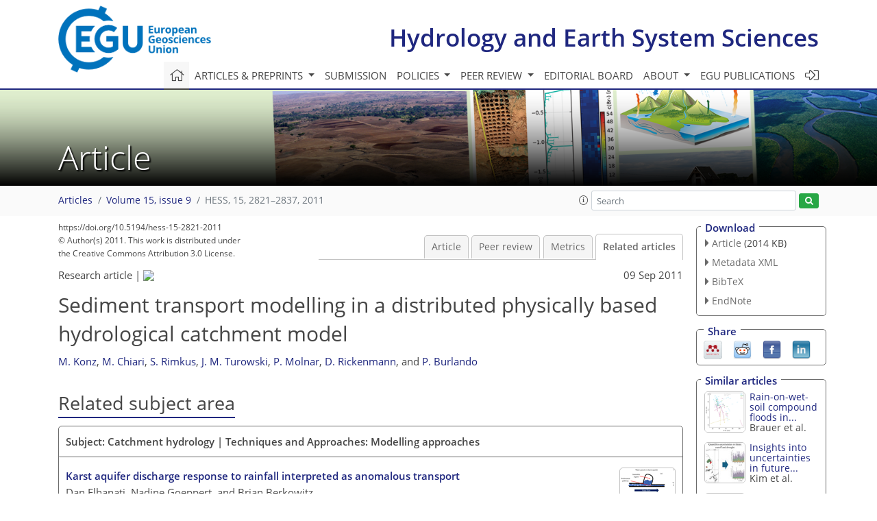

--- FILE ---
content_type: text/html
request_url: https://hess.copernicus.org/articles/15/2821/2011/hess-15-2821-2011-relations.html
body_size: 52018
content:
<!DOCTYPE html PUBLIC "-//W3C//DTD XHTML 1.0 Transitional//EN" "http://www.w3.org/TR/xhtml1/DTD/xhtml1-transitional.dtd">
<!--[if lt IE 7]>      <html xmlns="https://www.w3.org/1999/xhtml" xml:lang="en" lang="en" class="no-js lt-ie9 lt-ie8 lt-ie7 co-ui"> <![endif]-->
											<!--[if IE 7]>         <html  xmlns="https://www.w3.org/1999/xhtml" xml:lang="en" lang="en" class="no-js lt-ie9 lt-ie8 co-ui"> <![endif]-->
											<!--[if IE 8]>         <html xmlns="https://www.w3.org/1999/xhtml" xml:lang="en" lang="en" class="no-js lt-ie9 co-ui"> <![endif]-->
											<!--[if gt IE 8]><!--> <html xmlns="https://www.w3.org/1999/xhtml" xml:lang="en" lang="en" class="no-js co-ui"> <!--<![endif]--> 
											<!-- remove class no-js if js is available --><head>
                                                <!-- BEGIN_HEAD -->
                                                <meta http-equiv="Content-Type" content="text/html; charset=utf-8" />
                                                <meta charset="utf-8" />
                                                <meta name="viewport" content="width=device-width, initial-scale=1" />
                                                
                                                <meta name="theme-color" content="#000000" />
                                                <meta name="application-name" content="1" />
                                                <meta name="msapplication-TileColor" content="#FFFFFF" />
                                            <link rel="preconnect" crossorigin="" href="https://contentmanager.copernicus.org/" /><link rel="icon" size="16x16" href="https://www.hydrology-and-earth-system-sciences.net/favicon_copernicus_16x16_.ico" type="image/x-icon" /><link rel="icon" size="24x24" href="https://www.hydrology-and-earth-system-sciences.net/favicon_copernicus_24x24_.ico" type="image/x-icon" /><link rel="icon" size="32x32" href="https://www.hydrology-and-earth-system-sciences.net/favicon_copernicus_32x32_.ico" type="image/x-icon" /><link rel="icon" size="48x48" href="https://www.hydrology-and-earth-system-sciences.net/favicon_copernicus_48x48_.ico" type="image/x-icon" /><link rel="icon" size="64x64" href="https://www.hydrology-and-earth-system-sciences.net/favicon_copernicus_64x64_.ico" type="image/x-icon" /><link rel="icon" size="228x228" href="https://www.hydrology-and-earth-system-sciences.net/favicon_copernicus_228x228_.png" type="image/png-icon" /><link rel="icon" size="195x195" href="https://www.hydrology-and-earth-system-sciences.net/favicon_copernicus_195x195_.png" type="image/png-icon" /><link rel="icon" size="196x196" href="https://www.hydrology-and-earth-system-sciences.net/favicon_copernicus_196x196_.png" type="image/png-icon" /><link rel="icon" size="128x128" href="https://www.hydrology-and-earth-system-sciences.net/favicon_copernicus_128x128_.png" type="image/png-icon" /><link rel="icon" size="96x96" href="https://www.hydrology-and-earth-system-sciences.net/favicon_copernicus_96x96_.png" type="image/png-icon" /><link rel="apple-touch-icon-precomposed" size="180x180" href="https://www.hydrology-and-earth-system-sciences.net/favicon_copernicus_180x180_.png" type="image/png-icon" /><link rel="apple-touch-icon-precomposed" size="120x120" href="https://www.hydrology-and-earth-system-sciences.net/favicon_copernicus_120x120_.png" type="image/png-icon" /><link rel="apple-touch-icon-precomposed" size="152x152" href="https://www.hydrology-and-earth-system-sciences.net/favicon_copernicus_152x152_.png" type="image/png-icon" /><link rel="apple-touch-icon-precomposed" size="76x76" href="https://www.hydrology-and-earth-system-sciences.net/favicon_copernicus_76x76_.png" type="image/png-icon" /><link rel="apple-touch-icon-precomposed" size="57x57" href="https://www.hydrology-and-earth-system-sciences.net/favicon_copernicus_57x57_.ico" type="image/png-icon" /><link rel="apple-touch-icon-precomposed" size="144x144" href="https://www.hydrology-and-earth-system-sciences.net/favicon_copernicus_144x144_.png" type="image/png-icon" /><script type="text/javascript" src="https://cdn.copernicus.org/libraries/mustache/2.3.0/mustache.min.js"></script><script type="text/javascript" src="https://cdn.copernicus.org/libraries/jquery/1.11.1/jquery.min.js"></script><script type="text/javascript" src="https://cdn.copernicus.org/js/copernicus.min.js"></script><script type="text/javascript" src="https://cdn.copernicus.org/apps/htmlgenerator/js/htmlgenerator-v2.js"></script><script type="text/javascript" src="https://cdn.copernicus.org/libraries/photoswipe/4.1/photoswipe.min.js"></script><script type="text/javascript" src="https://cdn.copernicus.org/libraries/photoswipe/4.1/photoswipe-ui-default.min.js"></script><link rel="stylesheet" type="text/css" media="all" href="https://cdn.copernicus.org/libraries/dszparallexer/dzsparallaxer.css" /><script type="text/javascript" src="https://cdn.copernicus.org/libraries/dszparallexer/dzsparallaxer.js"></script><link rel="stylesheet" type="text/css" media="all" id="hasBootstrap" href="https://cdn.copernicus.org/libraries/bootstrap/current/css/bootstrap.min.css" /><link rel="stylesheet" type="text/css" media="all" href="https://cdn.copernicus.org/libraries/bootstrap/current/css/bootstrap-media.min.css" /><link rel="stylesheet" type="text/css" media="all" href="https://cdn.copernicus.org/libraries/bootstrap/current/css/bootstrap-grid.min.css" /><link rel="stylesheet" type="text/css" media="all" href="https://cdn.copernicus.org/libraries/bootstrap/current/css/bootstrap-reboot.min.css" /><script type="text/javascript" src="https://cdn.copernicus.org/libraries/bootstrap/current/js/popper.js"></script><script type="text/javascript" src="https://cdn.copernicus.org/libraries/bootstrap/current/js/bootstrap.min.js"></script><link rel="preconnect" crossorigin="" href="https://cdn.copernicus.org/" /><link rel="stylesheet" type="text/css" media="all" href="https://cdn.copernicus.org/libraries/unsemantic/unsemantic.min.css" /><link rel="stylesheet" type="text/css" media="all" href="https://cdn.copernicus.org/libraries/photoswipe/4.1/photoswipe.css" /><link rel="stylesheet" type="text/css" media="all" href="https://cdn.copernicus.org/libraries/photoswipe/4.1/dark-icon-skin/dark-icon-skin.css" /><link rel="stylesheet" type="text/css" media="all" href="https://cdn.copernicus.org/css/copernicus-min.css" /><link rel="stylesheet" type="text/css" media="all" href="https://cdn.copernicus.org/css/fontawesome.css" /><link rel="stylesheet" type="text/css" media="all" href="https://cdn.copernicus.org/fonts/FontAwesome/5.11.2_and_4.7.0/css/all.font.css" /><link rel="stylesheet" type="text/css" media="projection, handheld, screen, tty, tv, print" href="https://www.hydrology-and-earth-system-sciences.net/co_cms_font_open_sans_v_15.css" /><link rel="stylesheet" type="text/css" media="projection, handheld, screen, tty, tv, print" href="https://www.hydrology-and-earth-system-sciences.net/template_one_column_base_2023_202301261343_1676458272.css" /><link rel="stylesheet" type="text/css" media="print" href="https://www.hydrology-and-earth-system-sciences.net/template_one_column_base_print_2023_1674737524.css" /><script src="https://www.hydrology-and-earth-system-sciences.net/co_common.js" type="text/javascript">
</script><script src="https://www.hydrology-and-earth-system-sciences.net/co_auth_check.js" type="text/javascript">
</script><script src="https://www.hydrology-and-earth-system-sciences.net/onload_javascript_actions.js" type="text/javascript">
</script><script src="https://www.hydrology-and-earth-system-sciences.net/template-one-column_2023_1674737530.js" type="text/javascript">
</script><!-- END_HEAD --><meta name="global_projectID" content="13" /><meta name="global_pageID" content="375" /><meta name="global_pageIdentifier" content="home" /><meta name="global_moBaseURL" content="https://meetingorganizer.copernicus.org/" /><meta name="global_projectShortcut" content="HESS" /><meta name="global_projectDomain" content="https://www.hydrology-and-earth-system-sciences.net/" />
<title>HESS - Relations - Sediment transport modelling in a distributed physically based hydrological catchment model</title>
<meta name="data-non-mobile-optimized-message" content="" /><script id="networker">
    window.isSafari = /^((?!chrome|android).)*safari/i.test(navigator.userAgent);

    /**
     *
     */
    function createToastsFunctionality() {
        const toastsWrapper = $('<div>')
                .attr('aria-live', 'polite')
                .attr('aria-atomic', 'true')
                .addClass('toasts-notifications-wrapper');
        $('body').append(toastsWrapper);
    }

    function isOS() {
        return [
                    'iPad Simulator',
                    'iPhone Simulator',
                    'iPod Simulator',
                    'iPad',
                    'iPhone',
                    'iPod'
                ].includes(navigator.platform)
                || (navigator.userAgent.includes("Mac") && "ontouchend" in document)
    }

    /**
     *
     * @param notificationContent
     */
    function addToast(notificationContent) {
        const toast = $('<div>').addClass('toast').attr('role', 'alert').attr('aria-live', 'assertive')
                .attr('aria-atomic', 'true').attr('data-autohide', 'false');
        const toastHeader = $('<div>').addClass('toast-header');
        const toastHeaderTitle = $('<strong>').addClass('mr-auto').html(notificationContent.title);
        const toastHeaderCloseButton = $('<button>').addClass('ml-2').addClass('mb-1').addClass('close').attr('type', 'button')
                .attr('data-dismiss', 'toast');
        const toastHeaderCloseIcon = $('<span>').attr('aria-hidden', 'true').html('&times;');

        let url = '';
        if (notificationContent.hasOwnProperty('url')) {
            url = notificationContent.url;
        } else {
            url = 'https://networker.copernicus.org/my-network';
        }
        const toastBody = $('<div>').addClass('toast-body').html('<a target="_blank" href="' + url + '">' + notificationContent.text + '</a>');
        $(toastHeaderCloseButton).append(toastHeaderCloseIcon);
        $(toastHeader).append(toastHeaderTitle);
        $(toastHeader).append(toastHeaderCloseButton);
        $(toast).append(toastHeader);
        $(toast).append(toastBody);

        $('.toasts-notifications-wrapper').append(toast);

        $('.toast').toast('show');
    }

    function coNetworker_sendUsersLocation(location, userHash, publicLabel, projectID, application) {

        if (templateHasBootstrap()) {
            createToastsFunctionality();
        }

        userHash = userHash || 'null';
        location = location || 'c_content_manager::getProjectTemplateMobileOpt';
        publicLabel = publicLabel || '';

        if (publicLabel === ''){
            publicLabel = location;
        }

        if (userHash !== null && userHash.length > 5) {
            try {
                if(typeof window.ws === 'undefined' || window.ws === null || !window.ws) {
                    window.ws = new WebSocket('wss://websockets.copernicus.org:8080');
                } else {
                    window.ws.close(1000);
                    window.ws = new WebSocket('wss://websockets.copernicus.org:8080');
                }
                const data = {
                    'type': 'status',
                    'action': 'start',
                    'data': {
                        'userIdentifier': userHash,
                        'projectID': projectID,
                        'coApp': application,
                        'location': location,
                        'publicLabel': publicLabel
                    }
                };
                if (window.ws === 1) {
                    window.ws.send(JSON.stringify(data));
                } else {
                    window.ws.onopen = function (msg) {
                        window.ws.send(JSON.stringify(data));
                        dispatchEvent(new CustomEvent('loadCommonNetworker'));
                    };

                    window.ws.onmessage = function (event) {
                        try {
                            const data = JSON.parse(event.data);

                            switch (data.type) {
                                case 'notification':
                                    const pushNotificationData = data.data;
                                    if (pushNotificationData.hasOwnProperty('user') && pushNotificationData.user.length > 5 && pushNotificationData.user === userHash) {
                                        window.showPushNotification(pushNotificationData);
                                    }
                                    break;
                            }
                        } catch (e) {
                            console.log(e);
                        }
                    }
                }
            } catch (e) {
                console.error(e);
            }

        }
    }

    window.showPushNotification = function (notificationContent) {
        showMessage(notificationContent);

        function showMessage(notificationContent){
            if (templateHasBootstrap()) {
                showBootstrapModal(notificationContent);
            }
        }

        function showBootstrapModal(notificationContent) {
            const randomId = getRandomInt(100,999);
            let modal = $('<div>').addClass('modal').attr('id', 'modal-notification' + randomId);
            let modalDialog = $('<div>').addClass('modal-dialog');
            let modalContent = $('<div>').addClass('modal-content');
            let modalBody = $('<div>').addClass('modal-body');
            let message = $('<div>').addClass('modal-push-message').html('<h3 class="mb-3">' + notificationContent.title + '</h3><p>' + notificationContent.text + '</p>');
            let buttonsWrapper = $('<div>').addClass('row');
            let buttonsWrapperCol = $('<div>').addClass('col-12').addClass('text-right');
            let buttonCancel = $('<button>').addClass('btn').addClass('btn-danger').addClass('mr-2').html('Cancel')
            let buttonSuccess = $('<button>').addClass('btn').addClass('btn-success').html('OK')

            $(buttonsWrapper).append(buttonsWrapperCol);
            $(buttonsWrapperCol).append(buttonCancel);
            $(buttonsWrapperCol).append(buttonSuccess);
            $(modalBody).append(message).append(buttonsWrapper);
            $(modalContent).append(modalBody);
            $(modalDialog).append(modalContent);
            $(modal).append(modalDialog);

            $(buttonCancel).on('click', (event) => {
                event.preventDefault();
                event.stopPropagation();
                event.stopImmediatePropagation();
                $(modal).modal('hide');
            });

            $(buttonSuccess).on('click', (event) => {
                event.preventDefault();
                event.stopPropagation();
                event.stopImmediatePropagation();
                $(modal).modal('hide');
                handleOnclickNotification(notificationContent);
            });
            $(modal).modal('show');

            setTimeout(() => {
                dispatchEvent(new CustomEvent('modalLoaded', {'detail': 'modal-notification' + randomId}));
            }, 1000);
        }

        window.addEventListener('modalLoaded', function (event) {
            setTimeout(() => {
                $('#' + event.detail).modal('hide');
            }, 9000);
        });

        function handleOnclickNotification(notificationContent) {
            if (notificationContent.hasOwnProperty('withConnect') && notificationContent.withConnect.length > 0) {
                acceptContactRequest(notificationContent);
            }

            if (notificationContent.hasOwnProperty('url')) {
                if (window.isSafari && isOS()) {
                    window.location.href = notificationContent.url;
                } else {
                    window.open(notificationContent.url, '_blank').focus();
                }
            } else {
                if (window.isSafari && isOS()) {
                    window.open('https://networker.copernicus.org/my-network', '_blank');
                } else {
                    window.open('https://networker.copernicus.org/my-network', '_blank').focus();
                }
            }
        }

        /**
         *
         * @param notificationContent
         */
        function acceptContactRequest(notificationContent) {
            const formData = new FormData();
            formData.append('r', notificationContent.userFrom);
            formData.append('a', 'a');

            $.ajax({
                url: 'https://networker.copernicus.org/handle-request-job',
                type: 'POST',
                data: formData,
                processData: false,
                contentType: false,
                xhrFields: {
                    withCredentials: true
                },
                beforeSend: function () {
                    $('.splash').fadeIn();
                    $('.lightbox').fadeIn();
                }
            })
                    .done(function (dataResponse) {
                        const data = JSON.parse(dataResponse);
                        let text = 'Please consider joining the text chat now.';
                        window.sendPushNotification({
                            title: window.userDataCommonNetworker.name + ' aims to chat with you.',
                            text: text,
                            user: data.message.userIdentifier,
                            url: notificationContent.url
                        });
                        $('.splash').fadeOut();
                        $('.lightbox').fadeOut();
                    })
                    .fail(function (error) {
                        $('.splash').fadeOut();
                        $('.lightbox').fadeOut();
                    });
        }
    }


    function templateHasBootstrap() {
        const bootstrap = document.getElementById('hasBootstrap');
        return bootstrap !== null && typeof bootstrap !== 'undefined';
    }

        coNetworker_sendUsersLocation();
    dispatchEvent(new CustomEvent('loadCommonNetworker'));

    function getRandomInt(min, max) {
        min = Math.ceil(min);
        max = Math.floor(max);
        return Math.floor(Math.random() * (max - min + 1)) + min;
    }
</script>

		<link rel="stylesheet" type="text/css" href="https://cdn.copernicus.org/libraries/photoswipe/4.1/dark-icon-skin/dark-icon-skin.css">
    <base href="/">

<link rel="stylesheet" type="text/css" href="https://cdn.copernicus.org/libraries/unsemantic/unsemantic.min.css">
<link rel="stylesheet" type="text/css" href="https://cdn.copernicus.org/libraries/jquery/1.11.1/ui/jquery-ui.min.css">
<link rel="stylesheet" type="text/css" href="https://cdn.copernicus.org/libraries/jquery/1.11.1/ui/jquery-ui-slider-pips.css">
<link rel="stylesheet" type="text/css" href="https://cdn.copernicus.org/libraries/photoswipe/4.1/photoswipe.css">
<link rel="stylesheet" type="text/css" href="https://cdn.copernicus.org/apps/htmlgenerator/css/htmlgenerator.css?v=1">
<meta name="citation_fulltext_world_readable" content="">
<meta name="citation_publisher" content="Copernicus GmbH"/>
<meta name="citation_title" content="Sediment transport modelling in a distributed physically based hydrological catchment model"/>
<meta name="citation_abstract" content="&lt;p&gt;&lt;strong class=&quot;journal-contentHeaderColor&quot;&gt;Abstract.&lt;/strong&gt; Bedload sediment transport and erosion processes in channels are important components of water induced natural hazards in alpine environments. A raster based distributed hydrological model, TOPKAPI, has been further developed to support continuous simulations of river bed erosion and deposition processes. The hydrological model simulates all relevant components of the water cycle and non-linear reservoir methods are applied for water fluxes in the soil, on the ground surface and in the channel. The sediment transport simulations are performed on a sub-grid level, which allows for a better discretization of the channel geometry, whereas water fluxes are calculated on the grid level in order to be CPU efficient. Several transport equations as well as the effects of an armour layer on the transport threshold discharge are considered. Flow resistance due to macro roughness is also considered. The advantage of this approach is the integrated simulation of the entire basin runoff response combined with hillslope-channel coupled erosion and transport simulation. The comparison with the modelling tool SETRAC demonstrates the reliability of the modelling concept. The devised technique is very fast and of comparable accuracy to the more specialised sediment transport model SETRAC.&lt;/p&gt;"/>
    <meta name="citation_publication_date" content="2011/09/09"/>
    <meta name="citation_online_date" content="2011/09/09"/>
<meta name="citation_journal_title" content="Hydrology and Earth System Sciences"/>
    <meta name="citation_volume" content="15"/>
    <meta name="citation_issue" content="9"/>
    <meta name="citation_issn" content="1027-5606"/>
<meta name="citation_doi" content="https://doi.org/10.5194/hess-15-2821-2011"/>
<meta name="citation_firstpage" content="2821"/>
<meta name="citation_lastpage" content="2837"/>
    <meta name="citation_author" content="Konz, M."/>
        <meta name="citation_author_institution" content="Institute of Environmental Engineering, ETH Zurich, Wolfgang-Pauli-Str. 15, 8093 Zurich, Switzerland"/>
    <meta name="citation_author" content="Chiari, M."/>
        <meta name="citation_author_institution" content="Institute of Mountain Risk Engineering, University of Natural Resources and Life Sciences, Peter Jordanstr. 82, 1190 Vienna, Austria"/>
    <meta name="citation_author" content="Rimkus, S."/>
        <meta name="citation_author_institution" content="Institute of Environmental Engineering, ETH Zurich, Wolfgang-Pauli-Str. 15, 8093 Zurich, Switzerland"/>
    <meta name="citation_author" content="Turowski, J. M."/>
        <meta name="citation_author_institution" content="Mountain Hydrology and Torrents, Swiss Federal Research Institute, WSL, Zürcherstr. 111, 8903 Birmensdorf, Switzerland"/>
    <meta name="citation_author" content="Molnar, P."/>
        <meta name="citation_author_institution" content="Institute of Environmental Engineering, ETH Zurich, Wolfgang-Pauli-Str. 15, 8093 Zurich, Switzerland"/>
    <meta name="citation_author" content="Rickenmann, D."/>
        <meta name="citation_author_institution" content="Mountain Hydrology and Torrents, Swiss Federal Research Institute, WSL, Zürcherstr. 111, 8903 Birmensdorf, Switzerland"/>
    <meta name="citation_author" content="Burlando, P."/>
        <meta name="citation_author_institution" content="Institute of Environmental Engineering, ETH Zurich, Wolfgang-Pauli-Str. 15, 8093 Zurich, Switzerland"/>

    <meta name="citation_reference" content="Bahadori, F., Ardeshir, A., and Tahershamsi, A.: Prediction of alluvial river bed variation by SDAR model, J. Hydraulic Res., 44(5), 614–623, 2006.">
    <meta name="citation_reference" content="Badoux, A. and Rickenmann, D.: Berechnung zum Geschiebetransport während der Hochwasser 1993 und 2000 im Wallis, Wasser Energie Luft, 3, 217–226, 100. Jahrgang, 2008 (in German).">
    <meta name="citation_reference" content="Bathurst, J. C., Li, R.-M., and Simons, D. B.: Resistance equation for large-scale roughness, J. Hydr. Div., 107, 1593–1613, 1981.">
    <meta name="citation_reference" content="Beffa, C.: 2D-Simulation der Sohlenreaktion in einer Flussverzweigung, Österreichische Wasser- und Abfallwirtschaft, 42(1–2), 1–6, 2005 (in German).">
    <meta name="citation_reference" content="Chiari, M.: Numerical modelling of bedload transport in torrents and mountain streams. PhD dissertation, University of Natural Resources and Applied Life Sciences, Vienna, Austria, 2008.">
    <meta name="citation_reference" content="Chiari, M. and Rickenmann, D.: Back-calculation of bedload transport in steep channels with a numerical model, Earth Surf. Process. Landforms, 36, 805–815, https://doi.org/10.1002/esp.2108, 2011.">
    <meta name="citation_reference" content="Chiari, M., Scheidl, C., and Rickenmann, D.: Assessing morphologic changes caused by torrential flood events with airborne lidar data, in: Global Change – Challenges For Soil Management, Adv. Geoecol., 41, 192–202, Catena Verlag, ISBN: 978-3-923381-57-9, 2010a.">
    <meta name="citation_reference" content="Chiari, M., Friedl, K., and Rickenmann, D.: A one dimensional bedload transport model for steep slopes, J. Hydraul. Res., 48(2) 152–160 https://doi.org/10.1080/00221681003704087, 2010b.">
    <meta name="citation_reference" content="Corripio, J. G.: Vectorial algebra algorithms for calculating terrain parameters from DEMs and solar radiation modelling in mountainous terrain, Int. J. Geogr. Inf. Sci., 17(1), 1–23, 2003.">
    <meta name="citation_reference" content="Deyhle, C., Glugla, G., Golf, W., v. Hoyningen Huene, J., Kalweit, H., Olbrisch, H., Richter, D., Wendling, U., Wessolek, G., and Wittenberg, H.: Ermittlung der Verdunstung von Land- und Wasserflächen. Technical Report 238, Deutscher Verband für Wasserwirtschaft und Kulturbau e.V. (DVWK), 1996.">
    <meta name="citation_reference" content="Doten, C. O., Bowling, L. C., Lanini, J. S., Maurer, E. P., and Lettenmaier, D.,P.: A spatially distributed model for the dynamic prediction of sediment erosion and transport in mountainous forested watersheds, Water Resour. Res. 42, W04417, https://doi.org/10.1029/2004WR003829, 2006.">
    <meta name="citation_reference" content="Fehr, R.: A method for sampling very coarse sediments in order to reduce scale effects in movable bed models. Proc. Symp. Scale effects in modelling sediment transport phenomena, Toronto, IAHR, Delft, 383–397, 1986.">
    <meta name="citation_reference" content="Hassan, M. A., Church, M., and Lisle, T. E.: Sediment transport and channel morphology of small, forested streams, J. Am. Water Resour. Assoc. 41(4), 853–876, 2005.">
    <meta name="citation_reference" content="Hock, R. and Noetzli, C.: Areal melt and discharge modelling of Storglaciaren, Sweden, Ann. Glaciol., 24, 211–216, ISSN: 0260-3055, ISBN: 0-946417-19-9, 1997.">
    <meta name="citation_reference" content="Khorram, S. and Ergil, M.: Most Influential Parameters for the Bed-Load Sediment Flux Equations Used in Alluvial Rivers, J. Am. Water Resour. As., 46(6), 1065–1090, 2010.">
    <meta name="citation_reference" content="Liu, Z. and Todini, E.: Towards a comprehensive physically-based rainfall-runoff model, Hydrol. Earth Syst. Sci., 6, 859–881, https://doi.org/10.5194/hess-6-859-2002, 2002.">
    <meta name="citation_reference" content="Liu, Z., Martina, M. L. V., and Todini, E.: Flood forecasting using a fully distributed model: application of the TOPKAPI model to the Upper Xixian Catchment, Hydrol. Earth Syst. Sci., 9, 347–364, https://doi.org/10.5194/hess-9-347-2005, 2005.">
    <meta name="citation_reference" content="">
    <meta name="citation_reference" content="Mathys, N., Brochot, S., Meunier, M., and Richard, D.: Erosion quantification in the small marly experimental catchments of Draix (Alpes de Haute Provence, France): Calibration of the ETC rainfall-runoff-erosion model, Catena, 50, 527–548, 2003.">
    <meta name="citation_reference" content="MeteoSchweiz: Starkniederschlagsereignis August 2005. Arbeitsberichte der MeteoSchweiz 211, Bundesamt für Meteorologie und Klimatologie, 63 pp., 2006.">
    <meta name="citation_reference" content="Meyer-Peter, E. and Mueller, R.: Formulas for bedload transport, 2nd IAHR Congress,. Stockholm, Appendix 2, 39–64, 1948.">
    <meta name="citation_reference" content="Nitsche, M., Rickenmann, D., Turowski, J., Badoux, A., and Kirchner, J.: Evaluation of bedload transport predictions using flow resistance equations to account for macro-roughness in steep mountain streams, Water Resour. Res., 47, W08513, https://doi.org/10.1029/2011WR010645, 2011.">
    <meta name="citation_reference" content="Palt, S.: Sedimenttransporte im Himalaya-Karakorum und ihre Bedeutung für Wasserkraftanlagen, Mitteilung 209, Institut für Wasserwirtschaft und Kulturtechnik, Universität Karlsruhe, Karlsruhe Germany, 2001 (in German).">
    <meta name="citation_reference" content="Papanicolaou, A., Bdour, A., and Wicklein, E.: One-dimensional hydrodynamic/sediment transport model applicable to steep mountain streams, J. Hydraulic Res., 42(4), 357–375, 2004.">
    <meta name="citation_reference" content="Pellicciotti, F., Brock, B., Strasser, U., Burlando\underline , P., Funk, M., and Corripio\underline , J.: An enhanced temperature-index glacier melt model including the shortwave radiation balance: development and testing for Haut Glacier d'Arolla, Switzerland, J. Glaciol., 51(175), 573–587, 2005.">
    <meta name="citation_reference" content="Recking, A., Frey, P., Paquier, A., Belleudy, P., and Champagne, J. Y.: Feedback between bed load transport and flow resist-ance in gravel and cobble bed rivers, Water Resour. Res., 44, W05412, https://doi.org/10.1029/2007WR006219, 2008.">
    <meta name="citation_reference" content="Reichel, G., Fäh, R., and Baumhackl, G.: FLORIS-2000: Ansätze zur 1.5D Simulation des Sedimenttransportes im Rahmen der mathematischen Modellierung von Flie{ß}vorgängen, in: Internat, Symposion &quot;Betrieb und Überwachung wasserbaulicher Anlagen&quot;, 2000 (in German).">
    <meta name="citation_reference" content="Rickenmann, D.: Bedload transport capacity of slurry flows at steep slopes. Mitteilung, 103, Versuchsanstalt für Wasserbau, Hydrologie Glaziologie, ETH Zurich, Zurich, 1990.">
    <meta name="citation_reference" content="Rickenmann, D.: Hyper-concentrated flow and sediment transport at steep slopes, J. Hydraul. Eng., 117(11), 1419–1439, 1991.">
    <meta name="citation_reference" content="Rickenmann, D.: An alternative equation for the mean velocity in gravel-bed rivers and mountain torrents, Proc. Nat. Conf. Hydraulic Engineering, Buffalo NY 1, 672–676, editd by: Cotroneo, G. V. and Rumer, R. R., ASCE, New York, 1994.">
    <meta name="citation_reference" content="Rickenmann, D.: Fliessgeschwindigkeit in Wildbächen und Gebirgsflüssen, Wasser, Energie, Luft., 88(11/12), 298–304, 1996 (in German).">
    <meta name="citation_reference" content="Rickenmann, D.: Comparison of bed load transport in torrents and gravel bed streams, Water Resour. Res. 37(12), 3295–3305, 2001.">
    <meta name="citation_reference" content="Rickenmann, D.: Geschiebetransport bei steilen Gefällen. Mitteilung 190, 107–119. Versuchsanstalt fü r Wasserbau, Hydrologie und Glaziologie, ETH Zurich, Zurich, 2005 (in German).">
    <meta name="citation_reference" content="Rickenmann, D., Chiari, M., and Friedl, K.: SETRAC – A sediment routing model for steep torrent channels. River Flow 2006 1, 843–852, edited by: Ferreira, R., Leal, E. A. J., adn Cardoso, A., Taylor &amp; Francis, London, 2006.">
    <meta name="citation_reference" content="Rickenmann, D. and Koschni, A.: Sediment loads due to fluvial transport debris flows during the 2005 flood events in Switzerland, Hydrol. Process, 24, 993–1007, 2010.">
    <meta name="citation_reference" content="Rinderer, M., Jenewein, S., Senfter S., Rickenmann, D., Schöberl, F., Stötter, J., and Hegg, C.:. Runoff and bedload transport modelling for flood hazard assessment in small alpine catchments - the PROMAB-GIS model, in: Sustainable Natural Hazard Management in Alpine Environments, edited by: Veulliet, E., Stötter, J., and Weck-Hannemann, H.. Springer, Heidelberg, New York, 69–101, 2009">
    <meta name="citation_reference" content="Scheidl, C., Rickenmann, D., and Chiari, M.: The use of airborne LiDAR data for the analysis of debris flow events in Switzerland, Nat. Hazards Earth Syst. Sci., 8, 1113–1127, https://doi.org/10.5194/nhess-8-1113-2008, 2008.">
    <meta name="citation_reference" content="Todini, E. and Ciarapica, L.: The TOPKAPI model, in: Mathematical models of large watershed hydrology, edited by: Singh, V. P., Water Resources Publications, Littleton, Colorado, USA, 2001.">
    <meta name="citation_reference" content="Todini, E. and Mazzetti, C.: TOPKAPI User manual and references, PROGEA, 2008.">
    <meta name="citation_reference" content="Wicks, J. M. and Bathurst, J. C.: SHESED:Aphysically based, distributed erosion and sediment yield component for the SHE hydrological modelling system, J. Hydrol., 175, 213–238, 1996.">
    <meta name="citation_reference" content="Yager, E. M., Kirchner, J. W., and Dietrich, W. E.: Calculating bed load transport in steep boulder bed channels, Water Resour. Res., 43(7), W07418, https://doi.org/10.1029/2006WR005432, 2007.">
    <meta name="citation_pdf_url" content="https://hess.copernicus.org/articles/15/2821/2011/hess-15-2821-2011.pdf"/>
<meta name="citation_xml_url" content="https://hess.copernicus.org/articles/15/2821/2011/hess-15-2821-2011.xml"/>
    <meta name="fulltext_pdf" content="https://hess.copernicus.org/articles/15/2821/2011/hess-15-2821-2011.pdf"/>
<meta name="citation_language" content="English"/>
<meta name="libraryUrl" content="https://hess.copernicus.org/articles/"/>






<link rel="icon" href="https://www.hydrology-and-earth-system-sciences.net/favicon.ico" type="image/x-icon"/>






    <script type="text/javascript" src="https://cdn.copernicus.org/libraries/jquery/1.11.1/ui/jquery-ui.min.js"></script>
<script type="text/javascript" src="https://cdn.copernicus.org/libraries/jquery/1.11.1/ui/jquery-ui-slider-pips.js"></script>
<script type="text/javascript" src="https://cdn.copernicus.org/libraries/jquery/1.11.1/ui/template_jquery-ui-touch.min.js"></script>
<script type="text/javascript" src="https://cdn.copernicus.org/js/respond.js"></script>
<script type="text/javascript" src="https://cdn.copernicus.org/libraries/highstock/2.0.4/highstock.js"></script>
<script type="text/javascript" src="https://cdn.copernicus.org/apps/htmlgenerator/js/CoPublisher.js"></script>
<script type="text/x-mathjax-config">
MathJax.Hub.Config({
"HTML-CSS": { fonts: ["TeX"] ,linebreaks: { automatic: true, width: "90% container" } }
});
</script>
<script type="text/javascript" async  src="https://cdnjs.cloudflare.com/ajax/libs/mathjax/2.7.5/MathJax.js?config=MML_HTMLorMML-full"></script>

<script type="text/javascript" src="https://cdn.copernicus.org/libraries/photoswipe/4.1/photoswipe-ui-default.min.js"></script>
<script type="text/javascript" src="https://cdn.copernicus.org/libraries/photoswipe/4.1/photoswipe.min.js"></script>


		<script type="text/javascript">
			/* <![CDATA[ */
			 
			/* ]]> */
		</script>

		<style type="text/css">
			.top_menu { margin-right: 0!important; }
			
		</style>
	</head><body><header id="printheader" class="d-none d-print-block container">

    <img src="https://www.hydrology-and-earth-system-sciences.net/graphic_egu_claim_logo_blue.png" alt="" style="width: 508px; height: 223px;" />

</header>

<header class="d-print-none mb-n3 version-2023">

    <div class="container">

        <div class="row no-gutters mr-0 ml-0 align-items-center header-wrapper mb-lg-3">

            <div class="col-auto pr-3">

                <div class="layout__moodboard-logo-year-container">

                    <a class="layout__moodboard-logo-link" target="_blank" href="http://www.egu.eu">

                    <div class="layout__moodboard-logo">

                        <img src="https://www.hydrology-and-earth-system-sciences.net/graphic_egu_claim_logo_blue.png" alt="" style="width: 508px; height: 223px;" />

                    </div>

                    </a>

                </div>

            </div>

            <div class="d-none d-lg-block col text-md-right layout__title-desktop">

                <div class="layout__m-location-and-time">

                    <a class="moodboard-title-link" href="https://www.hydrology-and-earth-system-sciences.net/">

                    Hydrology and Earth System Sciences

                    </a>

                </div>

            </div>

            <div class="d-none d-md-block d-lg-none col text-md-right layout__title-tablet">

                <div class="layout__m-location-and-time">

                    <a class="moodboard-title-link" href="https://www.hydrology-and-earth-system-sciences.net/">

                    Hydrology and Earth System Sciences

                    </a>

                </div>

            </div>

            <div class="col layout__m-location-and-time-mobile d-md-none text-center layout__title-mobile">

                <a class="moodboard-title-link" href="https://www.hydrology-and-earth-system-sciences.net/">

                HESS

                </a>

            </div>

            <!-- End Logo -->

            <div class="col-auto text-right">

                <button class="navbar-toggler light mx-auto mr-sm-0" type="button" data-toggle="collapse" data-target="#navbar_menu" aria-controls="navbar_menu" aria-expanded="false" aria-label="Toggle navigation">

                    <span class="navbar-toggler-icon light"></span>

                </button>

            </div>

            <!-- Topbar -->

            <div class="topbar d-print-none">

                <!-- <iframe
				frameborder="0"
				id="co_auth_check_authiframecontainer"
				style="width: 179px; height: 57px; margin: 0; margin-bottom: 5px; margin-left: 10px; margin-top: -15px; padding: 0; border: none; overflow: hidden; background-color: transparent; display: none;"
				src=""></iframe> -->

            </div>

            <!-- End Topbar -->

        </div>

    </div>

    <div class="banner-navigation-breadcrumbs-wrapper">

        <div id="navigation">

            <nav class="container navbar navbar-expand-lg navbar-light"><!-- Logo -->

                <div class="collapse navbar-collapse CMSCONTAINER" id="navbar_menu">

                <div id="cmsbox_125373" class="cmsbox navbar-collapse"><button style="display: none;" class="navbar-toggler navigation-extended-toggle-button" type="button" data-toggle="collapse" data-target="#navbar_menu" aria-controls="navbarSupportedContent" aria-expanded="false" aria-label="Toggle navigation">
    <span class="navbar-toggler-icon"></span>
</button>
<div class="navbar-collapse CMSCONTAINER collapse show" id="navbarSupportedContent">
            <ul class="navbar-nav mr-auto no-styling">
                    <li class="nav-item  ">
                        <a target="_parent" class="nav-link active "  href="https://www.hydrology-and-earth-system-sciences.net/home.html"><i class='fal fa-home fa-lg' title='Home'></i></a>
                </li>
                    <li class="nav-item  megamenu ">
                        <a target="_self" class="nav-link dropdown-toggle  "  href="#" id="navbarDropdown10810" role="button" data-toggle="dropdown" aria-haspopup="true" aria-expanded="false">Articles & preprints
                            <span class="caret"></span></a>
                        <div class="dropdown-menu  level-1 " aria-labelledby="navbarDropdown10810">
                            <div class="container">
                                <div class="row">
                                <div class="col-md-12 col-lg-4 col-sm-12">
                                            <div class="dropdown-header">Browse</div>
                                        <div class="dropdown-item level-2  " style="list-style: none">
                                            <a   target="_parent" class="" href="https://hess.copernicus.org/">Browse papers</a>
                                    </div>
                                            <div class="dropdown-header">Highlights</div>
                                        <div class="dropdown-item level-2  " style="list-style: none">
                                            <a   target="_parent" class="" href="https://hess.copernicus.org/editors_choice.html">Editor's choice</a>
                                    </div>
                                            <div class="dropdown-header">Regular articles</div>
                                        <div class="dropdown-item level-2  " style="list-style: none">
                                            <a   target="_parent" class="" href="https://hess.copernicus.org/research_article.html">Research articles</a>
                                    </div>
                                        <div class="dropdown-item level-2  " style="list-style: none">
                                            <a   target="_parent" class="" href="https://hess.copernicus.org/review_article.html">Review articles</a>
                                    </div>
                                        <div class="dropdown-item level-2  " style="list-style: none">
                                            <a   target="_parent" class="" href="https://hess.copernicus.org/technical_note.html">Technical notes</a>
                                    </div>
                                        <div class="dropdown-item level-2  " style="list-style: none">
                                            <a   target="_parent" class="" href="https://hess.copernicus.org/opinion_article.html">Opinion articles</a>
                                    </div>
                                        <div class="dropdown-item level-2  " style="list-style: none">
                                            <a   target="_parent" class="" href="https://hess.copernicus.org/education_and_communication.html">Education and communication</a>
                                    </div>
                                            </div>
                                            <div class="col-md-12 col-lg-4 col-sm-12">
                                            <div class="dropdown-header">Special issues</div>
                                        <div class="dropdown-item level-2  " style="list-style: none">
                                            <a   target="_parent" class="" href="https://hess.copernicus.org/special_issues.html">Published SIs</a>
                                    </div>
                                        <div class="dropdown-item level-2  " style="list-style: none">
                                            <a   target="_parent" class="" href="https://www.hydrology-and-earth-system-sciences.net/articles_and_preprints/scheduled_sis.html">Scheduled SIs</a>
                                    </div>
                                            <div class="dropdown-header">EGU Compilations</div>
                                        <div class="dropdown-item level-2  " style="list-style: none">
                                            <a   target="_blank" class="" href="https://encyclopedia-of-geosciences.net/">Encyclopedia of Geosciences</a>
                                    </div>
                                        <div class="dropdown-item level-2  " style="list-style: none">
                                            <a   target="_blank" class="" href="https://egusphere.net/">EGUsphere</a>
                                    </div>
                                            </div>
                                            <div class="col-md-12 col-lg-4 col-sm-12">
                                            <div class="dropdown-header">Alerts</div>
                                        <div class="dropdown-item level-2  " style="list-style: none">
                                            <a   target="_parent" class="" href="https://www.hydrology-and-earth-system-sciences.net/articles_and_preprints/subscribe_to_alerts.html">Subscribe to alerts</a>
                                    </div>
                                </div>
                                </div>
                            </div>
                        </div>
                </li>
                    <li class="nav-item  ">
                        <a target="_parent" class="nav-link  "  href="https://www.hydrology-and-earth-system-sciences.net/submission.html">Submission</a>
                </li>
                    <li class="nav-item  dropdown ">
                        <a target="_self" class="nav-link dropdown-toggle  "  href="#" id="navbarDropdown10814" role="button" data-toggle="dropdown" aria-haspopup="true" aria-expanded="false">Policies
                            <span class="caret"></span></a>
                        <div class="dropdown-menu  level-1 " aria-labelledby="navbarDropdown10814">
                            <div >
                                <div >
                                <div class="col-md-12 col-lg-12 col-sm-12">
                                        <div class="dropdown-item level-2  " style="list-style: none">
                                            <a   target="_parent" class="" href="https://www.hydrology-and-earth-system-sciences.net/policies/licence_and_copyright.html">Licence & copyright</a>
                                    </div>
                                        <div class="dropdown-item level-2  " style="list-style: none">
                                            <a   target="_parent" class="" href="https://www.hydrology-and-earth-system-sciences.net/policies/general_terms.html">General terms</a>
                                    </div>
                                        <div class="dropdown-item level-2  " style="list-style: none">
                                            <a   target="_parent" class="" href="https://www.hydrology-and-earth-system-sciences.net/policies/publication_policy.html">Publication policy</a>
                                    </div>
                                        <div class="dropdown-item level-2  " style="list-style: none">
                                            <a   target="_parent" class="" href="https://www.hydrology-and-earth-system-sciences.net/policies/ai_policy.html">AI policy</a>
                                    </div>
                                        <div class="dropdown-item level-2  " style="list-style: none">
                                            <a   target="_parent" class="" href="https://www.hydrology-and-earth-system-sciences.net/policies/data_policy.html">Data policy</a>
                                    </div>
                                        <div class="dropdown-item level-2  " style="list-style: none">
                                            <a   target="_parent" class="" href="https://www.hydrology-and-earth-system-sciences.net/policies/publication_ethics.html">Publication ethics</a>
                                    </div>
                                        <div class="dropdown-item level-2  " style="list-style: none">
                                            <a   target="_parent" class="" href="https://www.hydrology-and-earth-system-sciences.net/policies/competing_interests_policy.html">Competing interests policy</a>
                                    </div>
                                        <div class="dropdown-item level-2  " style="list-style: none">
                                            <a   target="_parent" class="" href="https://www.hydrology-and-earth-system-sciences.net/policies/appeals_and_complaints.html">Appeals & complaints</a>
                                    </div>
                                        <div class="dropdown-item level-2  " style="list-style: none">
                                            <a   target="_parent" class="" href="https://www.hydrology-and-earth-system-sciences.net/policies/proofreading_guidelines.html">Proofreading guidelines</a>
                                    </div>
                                        <div class="dropdown-item level-2  " style="list-style: none">
                                            <a   target="_parent" class="" href="https://www.hydrology-and-earth-system-sciences.net/policies/obligations_for_authors.html">Obligations for authors</a>
                                    </div>
                                        <div class="dropdown-item level-2  " style="list-style: none">
                                            <a   target="_parent" class="" href="https://www.hydrology-and-earth-system-sciences.net/policies/obligations_for_editors.html">Obligations for editors</a>
                                    </div>
                                        <div class="dropdown-item level-2  " style="list-style: none">
                                            <a   target="_parent" class="" href="https://www.hydrology-and-earth-system-sciences.net/policies/obligations_for_referees.html">Obligations for referees</a>
                                    </div>
                                        <div class="dropdown-item level-2  " style="list-style: none">
                                            <a   target="_parent" class="" href="https://www.hydrology-and-earth-system-sciences.net/policies/author_name_change.html">Inclusive author name-change policy</a>
                                    </div>
                                        <div class="dropdown-item level-2  " style="list-style: none">
                                            <a   target="_parent" class="" href="https://www.hydrology-and-earth-system-sciences.net/policies/inclusivity_in_global_research.html">Inclusivity in global research</a>
                                    </div>
                                </div>
                                </div>
                            </div>
                        </div>
                </li>
                    <li class="nav-item  dropdown ">
                        <a target="_self" class="nav-link dropdown-toggle  "  href="#" id="navbarDropdown378" role="button" data-toggle="dropdown" aria-haspopup="true" aria-expanded="false">Peer review
                            <span class="caret"></span></a>
                        <div class="dropdown-menu  level-1 " aria-labelledby="navbarDropdown378">
                            <div >
                                <div >
                                <div class="col-md-12 col-lg-12 col-sm-12">
                                        <div class="dropdown-item level-2  " style="list-style: none">
                                            <a   target="_parent" class="" href="https://www.hydrology-and-earth-system-sciences.net/peer_review/interactive_review_process.html">Interactive review process</a>
                                    </div>
                                        <div class="dropdown-item level-2  " style="list-style: none">
                                            <a   target="_parent" class="" href="https://www.hydrology-and-earth-system-sciences.net/peer_review/finding_an_editor.html">Finding an editor</a>
                                    </div>
                                        <div class="dropdown-item level-2  " style="list-style: none">
                                            <a   target="_parent" class="" href="https://www.hydrology-and-earth-system-sciences.net/peer_review/review_criteria.html">Review criteria</a>
                                    </div>
                                        <div class="dropdown-item level-2  " style="list-style: none">
                                            <a   target="_parent" class="" href="https://webforms.copernicus.org/HESS/referee-application">Become a referee</a>
                                    </div>
                                        <div class="dropdown-item level-2  " style="list-style: none">
                                            <a data-non-mobile-optimized="1"  target="_parent" class="" href="https://editor.copernicus.org/HESS/my_manuscript_overview ">Manuscript tracking</a>
                                    </div>
                                        <div class="dropdown-item level-2  " style="list-style: none">
                                            <a   target="_parent" class="" href="https://www.hydrology-and-earth-system-sciences.net/peer_review/reviewer_recognition.html">Reviewer recognition</a>
                                    </div>
                                </div>
                                </div>
                            </div>
                        </div>
                </li>
                    <li class="nav-item  ">
                        <a target="_parent" class="nav-link  "  href="https://www.hydrology-and-earth-system-sciences.net/editorial_board.html">Editorial board</a>
                </li>
                    <li class="nav-item  dropdown ">
                        <a target="_self" class="nav-link dropdown-toggle  "  href="#" id="navbarDropdown6115" role="button" data-toggle="dropdown" aria-haspopup="true" aria-expanded="false">About
                            <span class="caret"></span></a>
                        <div class="dropdown-menu  level-1 " aria-labelledby="navbarDropdown6115">
                            <div >
                                <div >
                                <div class="col-md-12 col-lg-12 col-sm-12">
                                        <div class="dropdown-item level-2  " style="list-style: none">
                                            <a   target="_parent" class="" href="https://www.hydrology-and-earth-system-sciences.net/about/aims_and_scope.html">Aims & scope</a>
                                    </div>
                                        <div class="dropdown-item level-2  " style="list-style: none">
                                            <a   target="_parent" class="" href="https://www.hydrology-and-earth-system-sciences.net/about/subject_areas.html">Subject areas</a>
                                    </div>
                                        <div class="dropdown-item level-2  " style="list-style: none">
                                            <a   target="_parent" class="" href="https://www.hydrology-and-earth-system-sciences.net/about/manuscript_types.html">Manuscript types</a>
                                    </div>
                                        <div class="dropdown-item level-2  " style="list-style: none">
                                            <a   target="_parent" class="" href="https://www.hydrology-and-earth-system-sciences.net/about/article_processing_charges.html">Article processing charges</a>
                                    </div>
                                        <div class="dropdown-item level-2  " style="list-style: none">
                                            <a   target="_parent" class="" href="https://www.hydrology-and-earth-system-sciences.net/about/financial_support.html">Financial support</a>
                                    </div>
                                        <div class="dropdown-item level-2  " style="list-style: none">
                                            <a   target="_parent" class="" href="https://www.hydrology-and-earth-system-sciences.net/about/news_and_press.html">News & press</a>
                                    </div>
                                        <div class="dropdown-item level-2  " style="list-style: none">
                                            <a   target="_parent" class="" href="https://www.hydrology-and-earth-system-sciences.net/about/egu_resources.html">EGU resources</a>
                                    </div>
                                        <div class="dropdown-item level-2  " style="list-style: none">
                                            <a   target="_parent" class="" href="https://www.hydrology-and-earth-system-sciences.net/about/promote_your_work.html">Promote your work</a>
                                    </div>
                                        <div class="dropdown-item level-2  " style="list-style: none">
                                            <a   target="_parent" class="" href="https://www.hydrology-and-earth-system-sciences.net/about/journal_statistics.html">Journal statistics</a>
                                    </div>
                                        <div class="dropdown-item level-2  " style="list-style: none">
                                            <a   target="_parent" class="" href="https://www.hydrology-and-earth-system-sciences.net/about/journal_metrics.html">Journal metrics</a>
                                    </div>
                                        <div class="dropdown-item level-2  " style="list-style: none">
                                            <a   target="_parent" class="" href="https://www.hydrology-and-earth-system-sciences.net/about/abstracted_and_indexed.html">Abstracted & indexed</a>
                                    </div>
                                        <div class="dropdown-item level-2  " style="list-style: none">
                                            <a   target="_parent" class="" href="https://www.hydrology-and-earth-system-sciences.net/about/article_level_metrics.html">Article level metrics</a>
                                    </div>
                                        <div class="dropdown-item level-2  " style="list-style: none">
                                            <a   target="_parent" class="" href="https://www.hydrology-and-earth-system-sciences.net/about/faqs.html">FAQs</a>
                                    </div>
                                        <div class="dropdown-item level-2  " style="list-style: none">
                                            <a   target="_parent" class="" href="https://www.hydrology-and-earth-system-sciences.net/about/contact.html">Contact</a>
                                    </div>
                                        <div class="dropdown-item level-2  " style="list-style: none">
                                            <a   target="_parent" class="" href="https://www.hydrology-and-earth-system-sciences.net/about/xml_harvesting_and_oai-pmh.html">XML harvesting & OAI-PMH</a>
                                    </div>
                                        <div class="dropdown-item level-2  " style="list-style: none">
                                            <a   target="_parent" class="" href="https://www.hydrology-and-earth-system-sciences.net/about/jim_dooge_award.html">Jim Dooge Award</a>
                                    </div>
                                        <div class="dropdown-item level-2  " style="list-style: none">
                                            <a   target="_parent" class="" href="https://www.hydrology-and-earth-system-sciences.net/about/outstanding_editor_award.html">Outstanding Editor Award</a>
                                    </div>
                                </div>
                                </div>
                            </div>
                        </div>
                </li>
                    <li class="nav-item  ">
                        <a target="_parent" class="nav-link  "  href="https://www.hydrology-and-earth-system-sciences.net/egu_publications.html">EGU publications</a>
                </li>
                    <li class="nav-item  ">
                        <a target="_blank" class="nav-link  " data-non-mobile-optimized="1" href="https://editor.copernicus.org/HESS/"><i class='fal fa-sign-in-alt fa-lg' title='Login'></i></a>
                </li>
                <!-- Topbar -->
                <li class="d-print-none d-lg-none pt-2 topbar-mobile">
                    <!-- <iframe
				frameborder="0"
				id="co_auth_check_authiframecontainer"
				style="width: 179px; height: 57px; margin: 0; margin-bottom: 5px; margin-left: 10px; margin-top: -15px; padding: 0; border: none; overflow: hidden; background-color: transparent; display: none;"
				src=""></iframe> -->
                </li>
                <!-- End Topbar -->
            </ul>
</div>
</div></div>

            </nav>

        </div>

        <section id="banner" class="banner dzsparallaxer use-loading auto-init height-is-based-on-content mode-scroll loaded dzsprx-readyall">

            <div class="divimage dzsparallaxer--target layout__moodboard-banner" data-src="" style=""></div>

            <div id="headers-content-container" class="container CMSCONTAINER">



            <div id="cmsbox_125432" class="cmsbox ">            <span class="header-small text-uppercase">&nbsp;</span>
            <h1 class="display-4 header-get-function home-header hide-md-on-version2023">
                    Article
&nbsp;
            </h1>
</div></div>

        </section>



        <div id="breadcrumbs" class="breadcrumbs">

            <div class="container">

                <div class="row align-items-center">

                    <div class="d-none d-sm-block text-nowrap pageactions"></div>

                    <!-- START_SEARCH -->

                    <!-- END_SEARCH -->

                    <!-- The template part snippet fo breadcrubs is in source code-->

                    <div class="justify-content-between col-auto col-md CMSCONTAINER" id="breadcrumbs_content_container"><div id="cmsbox_1091610" class="cmsbox "><!-- tpl: templates/get_functions/get_breadcrumbs/index -->
<!-- START_BREADCRUMBS_CONTAINER -->
<ol class="breadcrumb">
    <li class="breadcrumb-item"><a href="https://hess.copernicus.org/">Articles</a></li><li class="breadcrumb-item"><a href="https://hess.copernicus.org/articles/15/issue9.html">Volume 15, issue 9</a></li><li class="breadcrumb-item active">HESS, 15, 2821&ndash;2837, 2011</li>
</ol>
<!-- END_BREADCRUMBS_CONTAINER -->
</div></div>

                    <div class="col col-md-4 text-right page-search CMSCONTAINER" id="search_content_container"><div id="cmsbox_1091539" class="cmsbox "><!-- v1.31 -->
<!-- 1.31: added placeholder for test system sanitizing-->
<!-- 1.3: #855 -->
<!-- 1.2: #166 -->
<!-- CMS ressources/FinderBreadcrumbBox.html -->
<!-- START_SITE_SEARCH -->
<!-- Root element of PhotoSwipe. Must have class pswp. -->
<div class="pswp" tabindex="-1" role="dialog" aria-hidden="true" >

    <!-- Background of PhotoSwipe.
         It's a separate element as animating opacity is faster than rgba(). -->
    <div class="pswp__bg"></div>

    <!-- Slides wrapper with overflow:hidden. -->
    <div class="pswp__scroll-wrap">

        <!-- Container that holds slides.
            PhotoSwipe keeps only 3 of them in the DOM to save memory.
            Don't modify these 3 pswp__item elements, data is added later on. -->
        <div class="pswp__container">
            <div class="pswp__item"></div>
            <div class="pswp__item"></div>
            <div class="pswp__item"></div>
        </div>

        <!-- Default (PhotoSwipeUI_Default) interface on top of sliding area. Can be changed. -->
        <div class="pswp__ui pswp__ui--hidden">

            <div class="pswp__top-bar">

                <!--  Controls are self-explanatory. Order can be changed. -->

                <div class="pswp__counter"></div>

                <button class="pswp__button pswp__button--close" title="Close (Esc)"></button>


                <button class="pswp__button pswp__button--fs" title="Toggle fullscreen"></button>

                <!-- Preloader demo http://codepen.io/dimsemenov/pen/yyBWoR -->
                <!-- element will get class pswp__preloader--active when preloader is running -->
                <div class="pswp__preloader">
                    <div class="pswp__preloader__icn">
                        <div class="pswp__preloader__cut">
                            <div class="pswp__preloader__donut"></div>
                        </div>
                    </div>
                </div>
            </div>

            <div class="pswp__share-modal pswp__share-modal--hidden pswp__single-tap">
                <div class="pswp__share-tooltip"></div>
            </div>

            <button class="pswp__button pswp__button--arrow--left" title="Previous (arrow left)">
            </button>

            <button class="pswp__button pswp__button--arrow--right" title="Next (arrow right)">
            </button>

            <div class="pswp__caption ">
                <div class="pswp__caption__center"></div>
            </div>

        </div>

    </div>

</div>
<div class="row align-items-center no-gutters py-1" id="search-wrapper">

    <div class="col-auto pl-0 pr-1">
        <a id="templateSearchInfoBtn" role="button" tabindex="99" data-container="body" data-toggle="popover" data-placement="bottom" data-trigger="click"><span class="fal fa-info-circle"></span></a>
    </div>

    <div class="col pl-0 pr-1">
        <input type="search" placeholder="Search" name="q" class="form-control form-control-sm" id="search_query_solr"/>
    </div>
    <div class="col-auto pl-0">
        <button title="Start site search" id="start_site_search_solr" class="btn btn-sm btn-success"><span class="co-search"></span></button>
    </div>
</div>

<div class="text-left">
    <div id="templateSearchInfo" class="d-none">
        <div>
            <p>
                Multiple terms: term1 term2<br />
                <i>red apples</i><br />
                returns results with all terms like:<br />
                <i>Fructose levels in <strong>red</strong> and <strong>green</strong> apples</i><br />
            </p>
            <p>
                Precise match in quotes: "term1 term2"<br />
                <i>"red apples"</i><br />
                returns results matching exactly like:<br />
                <i>Anthocyanin biosynthesis in <strong>red apples</strong></i><br />
            </p>

            <p>
                Exclude a term with -: term1 -term2<br />
                <i>apples -red</i><br />
                returns results containing <i><strong>apples</strong></i> but not <i><strong>red</strong></i>:<br />
                <i>Malic acid in green <strong>apples</strong></i><br />
            </p>
        </div>
    </div>

    <div class="modal " id="templateSearchResultModal" role="dialog" aria-labelledby="Search results" aria-hidden="true">
        <div class="modal-dialog modal-lg modal-dialog-centered">
            <div class="modal-content">
                <div class="modal-header modal-header--sticky shadow one-column d-block">
                    <div class="row no-gutters mx-1">
                        <div class="col mr-3">
                                <h1 class="" id="resultsSearchHeader"><span id="templateSearchResultNr"></span> hit<span id="templateSearchResultNrPlural">s</span> for <span id="templateSearchResultTerm"></span></h1>
                            </div>
                        <div class="col-auto">
                            <a id="scrolltopmodal" href="javascript:void(0)" onclick="scrollModalTop();" style="display: none;"><i class="co-home"></i></a>

                        </div>
                        <div class="col-auto">
                                <button data-dismiss="modal" aria-label="Close" class="btn btn-danger mt-1">Close</button>
                            </div>
                    </div>
                </div>
                <div class="modal-body one-column">
                    <!-- $$co-sanitizing-slot1$$ -->
                    <div class="grid-container mx-n3"><div class="grid-85 tablet-grid-85">
                        <button aria-label="Refine" id="refineSearchModal" class="btn btn-primary float-left mt-4">Refine your search</button>
                        <button aria-label="Refine" id="refineSearchModalHide" class="btn btn-danger float-left d-none mt-4">Hide refinement</button>
                    </div></div>
                    <div class="grid-container mx-n3"><div class="grid-100 tablet-grid-100"><div id="templateRefineSearch" class="d-none"></div></div></div>

                <div id="templateSearchResultContainer" class="searchResultsModal mx-n3"></div>
                <div class="grid-container mb-0"><div class="grid-100 tablet-grid-100"><div id="templateSearchResultContainerEmpty" class="co-notification d-none">There are no results for your search term.</div></div></div>
            </div>

            </div>
        </div>
    </div>
</div>

    <!-- feedback network problems -->
    <div class="modal " id="templateSearchErrorModal1"  role="dialog" aria-labelledby="Search results" aria-hidden="true">
        <div class="modal-dialog modal-lg modal-dialog-centered">
            <div class="modal-content p-3">
                <div class="modal-body text-left">
                    <h1 class="mt-0 pt-0">Network problems</h1>
                    <div class="co-error">We are sorry, but your search could not be completed due to network problems. Please try again later.</div>
                </div>
            </div>
        </div>
    </div>

    <!-- feedback server timeout -->
    <div class="modal " id="templateSearchErrorModal2" role="dialog" aria-labelledby="Search results" aria-hidden="true">
        <div class="modal-dialog modal-lg modal-dialog-centered">
            <div class="modal-content p-3">
                <div class="modal-body text-left">
                    <h1 class="mt-0 pt-0">Server timeout</h1>
                    <div class="co-error">We are sorry, but your search could not be completed due to server timeouts. Please try again later.</div>
                </div>
            </div>
        </div>
    </div>

    <!-- feedback invalid search term -->
    <div class="modal " id="templateSearchErrorModal3"  role="dialog" aria-labelledby="Search results" aria-hidden="true">
        <div class="modal-dialog modal-lg modal-dialog-centered">
            <div class="modal-content p-3">
                <div class="modal-body text-left">
                    <h1 class="mt-0 pt-0">Empty search term</h1>
                    <div class="co-error">You have applied the search with an empty search term. Please revisit and try again.</div>
                </div>
            </div>
        </div>
    </div>

    <!-- feedback too many requests -->
    <div class="modal " id="templateSearchErrorModal4"  role="dialog" aria-labelledby="Search results" aria-hidden="true">
        <div class="modal-dialog modal-lg modal-dialog-centered">
            <div class="modal-content p-3">
                <div class="modal-body text-left">
                    <h1 class="mt-0 pt-0">Too many requests</h1>
                    <div class="co-error">We are sorry, but we have received too many parallel search requests. Please try again later.</div>
                </div>
            </div>
        </div>
    </div>

    <!-- loading -->
    <div class="modal " id="templateSearchLoadingModal"  role="dialog" aria-labelledby="Search results" aria-hidden="true">
        <div class="modal-dialog modal-sm modal-dialog-centered">
            <div class="modal-content p-3 co_LoadingDotsContainer">
                <div class="modal-body">
                    <div class="text">Searching</div>
                    <div class="dots d-flex justify-content-center"><div class="dot"></div><div class="dot"></div><div class="dot"></div></div></div>
            </div>
        </div>
    </div>

</div>
<style>
    /*.modal {*/
    /*    background: rgba(255, 255, 255, 0.8);*/
    /*}*/
    .modal-header--sticky {
        position: sticky;
        top: 0;
        background-color: inherit;
        z-index: 1055;
    }
    .grid-container
    {
        margin-bottom: 1em;
        /*padding-left: 0;*/
        /*padding-right: 0;*/
    }
    #templateSearchInfo{
        display: none;
        background-color: var(--background-color-primary);
        margin-top: 1px;
        z-index: 5;
        border: 1px solid var(--color-primary);
        opacity: .8;
        font-size: .7rem;
        border-radius: .25rem;
    }


    #templateSearchLoadingModal .co_LoadingDotsContainer
    {
        z-index: 1000;
    }
    #templateSearchLoadingModal .co_LoadingDotsContainer .text
    {
        text-align: center;
        font-weight: bold;
        padding-bottom: 1rem;
    }
    #templateSearchLoadingModal .co_LoadingDotsContainer .dot
    {
        background-color: #0072BC;
        border: 2px solid white;
        border-radius: 50%;
        float: left;
        height: 2rem;
        width: 2rem;
        margin: 0 5px;
        -webkit-transform: scale(0);
        transform: scale(0);
        -webkit-animation: animation_dots_breath 1000ms ease infinite 0ms;
        animation: animation_dots_breath 1000ms ease infinite 0ms;
    }
    #templateSearchLoadingModal .co_LoadingDotsContainer .dot:nth-child(2)
    {
        -webkit-animation: animation_dots_breath 1000ms ease infinite 300ms;
        animation: animation_dots_breath 1000ms ease infinite 300ms;
    }
    #templateSearchLoadingModal .co_LoadingDotsContainer .dot:nth-child(3)
    {
        -webkit-animation: animation_dots_breath 1000ms ease infinite 600ms;
        animation: animation_dots_breath 1000ms ease infinite 600ms;
    }
    #templateSearchResultModal [class*="grid-"] {
        padding-left: 10px !important;
        padding-right: 10px !important;
    }
    #templateSearchResultTerm {
        font-weight: bold;
    }

    #resultsSearchHeader {
        display: block !important;
    }
    #scrolltopmodal {
        font-size: 3.0em;
        margin-top: 0 !important;
        margin-right: 15px;
    }

    @-webkit-keyframes animation_dots_breath {
        50% {
            -webkit-transform: scale(1);
            transform: scale(1);
            opacity: 1;
        }
        100% {
            opacity: 0;
        }
    }
    @keyframes animation_dots_breath {
        50% {
            -webkit-transform: scale(1);
            transform: scale(1);
            opacity: 1;
        }
        100% {
            opacity: 0;
        }
    }

    @media (min-width: 768px) and (max-width: 991px) {
        #templateSearchResultModal .modal-dialog {
            max-width: 90%;
        }
    }

</style>
<script>

    if(document.querySelector('meta[name="global_moBaseURL"]').content == "https://meetingorganizer.copernicus.org/")
        FINDER_URL = document.querySelector('meta[name="global_moBaseURL"]').content.replace('meetingorganizer', 'finder-app')+"search/library.php";
    else
        FINDER_URL = document.querySelector('meta[name="global_moBaseURL"]').content.replace('meetingorganizer', 'finder')+"search/library.php";

    SEARCH_INPUT = document.getElementById('search_query_solr');
    SEARCH_INPUT_MODAL = document.getElementById('search_query_modal');
    searchRunning = false;

    offset = 20;
    INITIAL_OFFSET = 20;

    var MutationObserver = window.MutationObserver || window.WebKitMutationObserver || window.MozMutationObserver;
    const targetNodeSearchModal = document.getElementById("templateSearchResultModal");
    const configSearchModal = { attributes: true, childList: true, subtree: true };

    // Callback function to execute when mutations are observed
    const callbackSearchModal = (mutationList, observer) => {
        for (const mutation of mutationList) {
            if (mutation.type === "childList") {
                // console.log("A child node has been added or removed.");
                picturesGallery();
            } else if (mutation.type === "attributes") {
                // console.log(`The ${mutation.attributeName} attribute was modified.`);
            }
        }
    };

    // Create an observer instance linked to the callback function
    const observer = new MutationObserver(callbackSearchModal);

    // Start observing the target node for configured mutations
    observer.observe(targetNodeSearchModal, configSearchModal);

    function _addEventListener()
    {
        document.getElementById('search_query_solr').addEventListener('keypress', (e) => {
            if (e.key === 'Enter')
                _runSearch();
        });
        document.getElementById('start_site_search_solr').addEventListener('click', (e) => {
            _runSearch();
            e.stopPropagation();
            e.stopImmediatePropagation();
            return false;
        });

        $('#templateSearchResultModal').scroll(function() {
            if ($(this).scrollTop()) {
                $('#scrolltopmodal:hidden').stop(true, true).fadeIn().css("display","inline-block");
            } else {
                $('#scrolltopmodal').stop(true, true).fadeOut();
            }
        });

    }

    function scrollModalTop()
    {
        $('#templateSearchResultModal').animate({ scrollTop: 0 }, 'slow');
        // $('#templateSearchResultModal').scrollTop(0);

    }

    function picturesGallery()
    {
        $('body').off('click', '.paperlist-avatar img');
        $('body').off('click', '#templateSearchResultContainer .paperlist-avatar img');
        searchPaperListAvatar = [];
        searchPaperListAvatarThumb = [];
        search_pswpElement = document.querySelectorAll('.pswp')[0];
        if (typeof search_gallery != "undefined") {
            search_gallery = null;
        }
        $('body').on('click', '#templateSearchResultContainer .paperlist-avatar img', function (e) {
            if(searchPaperListAvatarThumb.length === 0 && searchPaperListAvatar.length === 0) {
                $('#templateSearchResultContainer .paperlist-avatar img').each(function () {

                    var webversion = $(this).attr('data-web');
                    var width = $(this).attr('data-width');
                    var height = $(this).attr('data-height');
                    var caption = $(this).attr('data-caption');

                    var figure = {
                        src: webversion,
                        w: width,
                        h: height,
                        title: caption
                    };
                    searchPaperListAvatarThumb.push($(this)[0]);
                    searchPaperListAvatar.push(figure);
                });
            }
            var target = $(this);
            var index = $('#templateSearchResultContainer .paperlist-avatar img').index(target);
            var options = {
                showHideOpacity:false,
                bgOpacity:0.8,
                index:index,
                spacing:0.15,
                history: false,
                focus:false,
                getThumbBoundsFn: function(index) {
                    var thumbnail = searchPaperListAvatarThumb[index];
                    var pageYScroll = window.pageYOffset || document.documentElement.scrollTop;
                    var rect = thumbnail.getBoundingClientRect();
                    return {x:rect.left, y:rect.top + pageYScroll, w:rect.width};
                }
            };
            search_gallery = new PhotoSwipe( search_pswpElement, PhotoSwipeUI_Default,[searchPaperListAvatar[index]],options);
            search_gallery.init();
        });
    }
    function showError(code, msg)
    {
        console.error(code, msg);

        $("#templateSearchLoadingModal").modal("hide");

        switch(code)
        {
            case -3: 	// http request fail
            case -2: 	// invalid MO response
            case 4: 	// CORS
            case 1: 	// project
                $("#templateSearchErrorModal1").modal({});
                break;
            case -1: 	// timeout
                $("#templateSearchErrorModal2").modal({});
                break;
            case 2: 	// empty term
                $("#templateSearchErrorModal3").modal({});
                break;
            case 3: 	// DOS
                $("#templateSearchErrorModal4").modal({});
                break;
            default:
                $("#templateSearchErrorModal1").modal({});
                break;
        }
    }
    function clearForm() {
        var myFormElement = document.getElementById("library-filters")
        var elements = myFormElement.elements;
        $(".form-check-input").prop('checked', false).change().parent().removeClass('active');
        for(i=0; i<elements.length; i++) {
            field_type = elements[i].type.toLowerCase();
            switch(field_type) {
                case "text":
                case "password":
                case "textarea":
                case "hidden":
                    elements[i].value = "";
                    break;
                case "radio":
                case "checkbox":
                    if (elements[i].checked) {
                        elements[i].checked = false;
                    }
                    break;

                case "select-one":
                case "select-multi":
                    elements[i].selectedIndex = -1;
                    break;

                default:
                    break;
            }
        }
    }

    function generateShowMoreButton(offset, term)
    {
        var code = '<button aria-label="ShowMore"  id="showMore" class="btn btn-success float-right mr-2" data-offset="' + offset + '">Show more</button>';
        return code;
    }

    function hideModal(id)
    {
        $("#"+id).modal('hide');
    }

    function showModal(id)
    {
        $("#"+id).modal({});
    }

    function prepareForPhotoSwipe()
    {
        searchPaperListAvatar = [];
        searchPaperListAvatarThumb = [];
        search_pswpElement = document.querySelectorAll('.pswp')[0];
    }

    function _sendAjax(projectID, term)
    {
        let httpRequest = new XMLHttpRequest();
        if(searchRunning)
        {
            console.log("Search running");
            return;
        }

        if (!httpRequest) {
            console.error("Giving up :( Cannot create an XMLHTTP instance");
            showError(-1);
            return false;
        }

        // httpRequest.timeout = 20000; // time in milliseconds
        httpRequest.withCredentials = false;
        httpRequest.ontimeout = (e) => {
            showError(-1, "result timeout");
            searchRunning = false;
        };
        httpRequest.onreadystatechange = function()
        {
            if (httpRequest.readyState === XMLHttpRequest.DONE)
            {
                searchRunning = false;

                if (httpRequest.status === 200) {
                    let rs = JSON.parse(httpRequest.responseText);
                    if(rs)
                    {
                        if(rs.isError)
                        {
                            showError(rs.errorCode, rs.errorMessage);
                        }
                        else
                        {
                            let html = rs.resultHTMLs;
                            $("#modal_search_query").val(rs.term);
                            $("#templateSearchResultTerm").html(rs.term);
                            $("#templateSearchResultNr").html(rs.resultsNr);
                            $("#templateRefineSearch").html(rs.filter);
                            if(rs.filter == false)
                            {
                                console.log('filter empty');
                                $("#refineSearchModal").removeClass('d-block').addClass('d-none');
                            }

                            if(rs.resultsNr==1)
                                $("#templateSearchResultNrPlural").hide();
                            else
                                $("#templateSearchResultNrPlural").show();
                            if(rs.resultsNr==0)
                            {
                                hideModal('templateSearchLoadingModal');
                                $("#templateSearchResultContainer").html("");
                                $("#templateSearchResultContainerEmpty").removeClass("d-none");
                                showModal('templateSearchResultModal');
                            }
                            else
                            {
                                if((rs.resultsNr - offset)>0)
                                {
                                    html = html + generateShowMoreButton(offset, term);
                                }
                                $("#templateSearchResultContainerEmpty").addClass("d-none");
                                if( offset == INITIAL_OFFSET)
                                {
                                    hideModal('templateSearchLoadingModal');
                                    $("#templateSearchResultContainer").html(html);
                                    showModal('templateSearchResultModal');
                                }
                                else
                                {
                                    $('#showMore').remove();
                                    startHtml = $("#templateSearchResultContainer").html();
                                    $("#templateSearchResultContainer").html(startHtml + html);
                                }
                                // prepareForPhotoSwipe();
                            }
                        }
                    }
                    else
                    {
                        showError(-2, "invalid result");
                    }
                } else {
                    showError(-3, "There was a problem with the request.");
                }
            }
        };
        if(offset == INITIAL_OFFSET)
        {
            hideModal('templateSearchResultModal');
            showModal('templateSearchLoadingModal');
        }

        httpRequest.open("GET", FINDER_URL+"?project="+projectID+"&term="+encodeURI(term)+((offset>INITIAL_OFFSET)?("&offset="+(offset-INITIAL_OFFSET)) : ""));
        httpRequest.send();
        searchRunning = true;
    }

    function _runSearch()
    {
        var projectID = document.querySelector('meta[name="global_projectID"]').content;
        var term = _searchTrimInput(SEARCH_INPUT.value);

        if(term.length > 0)
        {
            _sendAjax(projectID, term);
        }
        else
        {
            showError(2, 'Empty search term')
        }
    }
    function _searchTrimInput(str) {
        return str.replace(/^\s+|\s+$/gm, '');
    }

    function run()
    {
        _addEventListener();

        $('#templateSearchInfoBtn, #modalSearchInfoBtn').popover({
            sanitize: false,
            html: true,
            content: $("#templateSearchInfo").html(),
            placement: "bottom",
            template: '<div class="popover" role="tooltip"><div class="arrow"></div><button class="m-1 float-right btn btn-sm btn-danger" id="templateSearchInfoClose"><i class="fas fa-times-circle"></i></button><h3 class="popover-header"></h3><div class="popover-body"></div></div>',
            title: "Search tips",
        });
        $(document).click(function (e) {
            let t = $(e.target);
            let a = t && t.attr("data-toggle")!=="popover" && t.parent().attr("data-toggle")!=="popover";
            let b = t && $(".popover").has(t).length===0;
            if(a && b)
            {
                $('#templateSearchInfoBtn').popover('hide');
                $('#modalSearchInfoBtn').popover('hide');
            }
        });
        $('#templateSearchInfoBtn').on('shown.bs.popover', function () {
            $("#templateSearchInfoClose").click(function(e){
                $('#templateSearchInfoBtn').popover('hide');
                e.stopPropagation();
                e.stopImmediatePropagation();
                return false;
            });
        })
        $('#templateSearchResultModal').on('hidden.bs.modal', function(e) {
            $('body').off('click', '#templateSearchResultContainer .paperlist-avatar img');
            var pswpElement = document.querySelectorAll('.pswp')[0];
            var gallery = null;
            var paperListAvatar = [];
            var paperListAvatarThumb = [];
            $('.paperlist-avatar img').each(function(){
                var webversion = $(this).attr('data-web');
                var width = $(this).attr('data-width');
                var height = $(this).attr('data-height');
                var caption =$(this).attr('data-caption');

                var figure = {
                    src:webversion,
                    w:width,
                    h:height,
                    title:caption
                };
                paperListAvatarThumb.push($(this)[0]);
                paperListAvatar.push(figure);
            });
            $('body').on('click', '.paperlist-avatar img', function (e) {
                if(paperListAvatarThumb.length === 0 && paperListAvatar.length === 0){
                    $('.paperlist-avatar img').each(function(){
                        var webversion = $(this).attr('data-web');
                        var width = $(this).attr('data-width');
                        var height = $(this).attr('data-height');
                        var caption =$(this).attr('data-caption');

                        var figure = {
                            src:webversion,
                            w:width,
                            h:height,
                            title:caption
                        };
                        paperListAvatarThumb.push($(this)[0]);
                        paperListAvatar.push(figure);
                    });
                }
                var target = $(this);
                var index = $('.paperlist-avatar img').index(target);
                var options = {
                    showHideOpacity:true,
                    bgOpacity:0.8,
                    index:index,
                    spacing:0.15,
                    getThumbBoundsFn: function(index) {

                        var thumbnail = paperListAvatarThumb[index];
                        var pageYScroll = window.pageYOffset || document.documentElement.scrollTop;
                        var rect = thumbnail.getBoundingClientRect();
                        return {x:rect.left, y:rect.top + pageYScroll, w:rect.width};
                    }
                };
                gallery = new PhotoSwipe( pswpElement, PhotoSwipeUI_Default,[paperListAvatar[index]],options);
                gallery.init();
            });

        });
        $('#templateSearchResultModal').on('hide.bs.modal', function(e) {
            $("#templateRefineSearch").removeClass('d-block').addClass('d-none');
            $("#refineSearchModalHide").removeClass('d-block').addClass('d-none');
            $("#refineSearchModal").removeClass('d-none').addClass('d-block');
            offset = INITIAL_OFFSET;
        })

        $(document).on("click", "#showMore", function(e){
            offset+=INITIAL_OFFSET;
            runSearchModal()
            e.stopPropagation();
            e.stopImmediatePropagation();
            return false;
        });



        $(document).ready(function() {
            $(document).on("click", "#refineSearchModal", function (e) {
                $("#templateRefineSearch").removeClass('d-none').addClass('d-block');
                $(this).removeClass('d-block').addClass('d-none');
                $("#refineSearchModalHide").removeClass('d-none').addClass('d-block');
            });
            $(document).on("click", "#refineSearchModalHide", function (e) {
                $("#templateRefineSearch").removeClass('d-block').addClass('d-none');
                $(this).removeClass('d-block').addClass('d-none');
                $("#refineSearchModal").removeClass('d-none').addClass('d-block');
            });

            $(document).on("click", "#modal_start_site_search", function (e) {
                runSearchModal();
                e.stopPropagation();
                e.stopImmediatePropagation();
                return false;
            });
        });
    }

    function runSearchModal()
    {
        var projectID = document.querySelector('meta[name="global_projectID"]').content;
        var queryString = $('#library-filters').serialize();
        var term = _searchTrimInput($('#modal_search_query').val());
        term+='&'+queryString;
        if(term.length > 0)
        {
            _sendAjax(projectID, term);
        }
        else
        {
            showError(2, 'Empty search term')
        }
    }

    if(document.getElementById('search_query_solr'))
    {
        run();
    }

</script>
<!-- END_SITE_SEARCH --></div></div>

                </div>

            </div>

        </div>

    </div>

</header>

<!--=== Content ===-->

<main class="one-column version-2023">

    <div id="content" class="container">

        <div id="page_content_container" class="CMSCONTAINER row">

            <div class="col"><div class="article">
    <div class="row no-gutters header-block mb-1 align-items-end">
        <div class="col-12 col-xl-5">
            <div class="row d-xl-none mb-3">
                <div class="col-12" >
                    <div class="d-none d-lg-block articleBackLink">
                            <a href="https://hess.copernicus.org/">Articles</a> | <a href="https://hess.copernicus.org/articles/15/issue9.html">Volume 15, issue 9</a>
                    </div>
                            <div class="tab co-angel-left d-md-none"></div>
                            <div class="tab co-angel-right d-md-none"></div>
                            <div class="mobile-citation">
                                <ul class="tab-navigation no-styling">
                                   <li class="tab1.articlf"><nobr><a  href="https://hess.copernicus.org/articles/15/2821/2011/hess-15-2821-2011.html">Article</a></nobr></li><li class="tab3.discussioo"><nobr><a  href="https://hess.copernicus.org/articles/15/2821/2011/hess-15-2821-2011-discussion.html">Peer review</a></nobr></li><li class="tab450.metrict"><nobr><a  href="https://hess.copernicus.org/articles/15/2821/2011/hess-15-2821-2011-metrics.html">Metrics</a></nobr></li><li class="tab500.relationt active"><nobr><a  href="https://hess.copernicus.org/articles/15/2821/2011/hess-15-2821-2011-relations.html">Related articles</a></nobr></li>
                                </ul>
                            </div>
                </div>
            </div>
            <div class="d-lg-none">
                    <span class="articleBackLink"><a href="https://hess.copernicus.org/">Articles</a> | <a href="https://hess.copernicus.org/articles/15/issue9.html">Volume 15, issue 9</a> </span>
            
                <div class="citation-header" id="citation-content">
                    <div class="citation-doi">https://doi.org/10.5194/hess-15-2821-2011</div>
                    <div class="citation-copyright">&copy; Author(s) 2011. This work is distributed under <br class="hide-on-mobile hide-on-tablet" />the Creative Commons Attribution 3.0 License.</div>
                </div>
            </div>
            
            <div class="hide-on-mobile hide-on-tablet">
                <div class="citation-header">
                    <div class="citation-doi">https://doi.org/10.5194/hess-15-2821-2011</div>
                    <div class="citation-copyright">&copy; Author(s) 2011. This work is distributed under <br class="hide-on-mobile hide-on-tablet" />the Creative Commons Attribution 3.0 License.</div>
                </div>
            </div>
        </div>
        <div class="col-7 d-none d-xl-block">
                <div class="text-right articleBackLink">
                    <a href="https://hess.copernicus.org/">Articles</a> | <a href="https://hess.copernicus.org/articles/15/issue9.html">Volume 15, issue 9</a>
                </div>
                    <div class="tab co-angel-left d-md-none"></div>
                    <div class="tab co-angel-right d-md-none"></div>
                    <div class="mobile-citation">
                        <ul class="tab-navigation no-styling">
                           <li class="tab1.articlf"><nobr><a  href="https://hess.copernicus.org/articles/15/2821/2011/hess-15-2821-2011.html">Article</a></nobr></li><li class="tab3.discussioo"><nobr><a  href="https://hess.copernicus.org/articles/15/2821/2011/hess-15-2821-2011-discussion.html">Peer review</a></nobr></li><li class="tab450.metrict"><nobr><a  href="https://hess.copernicus.org/articles/15/2821/2011/hess-15-2821-2011-metrics.html">Metrics</a></nobr></li><li class="tab500.relationt active"><nobr><a  href="https://hess.copernicus.org/articles/15/2821/2011/hess-15-2821-2011-relations.html">Related articles</a></nobr></li>
                        </ul>
                    </div>
        </div>
    </div>
    
        
        <div class="ms-type row no-gutters d-none d-lg-flex mb-1 mt-0 align-items-center">
            <div class="col">
                <div class="row no-gutters align-items-center">
                    <div class="col-auto">
                                Research article
                    </div>
                        <div class="col">
                            &nbsp;|&nbsp;<a target="_blank" href="https://creativecommons.org/licenses/by/3.0/" rel="license" class="licence-icon-svg"><img src="https://contentmanager.copernicus.org/2175966/13/ssl"></a>
                        </div>
                </div>
            </div>
            <div class="col-auto text-right">09 Sep 2011</div>
        </div>
        <div class="ms-type row no-gutters d-lg-none mb-1 align-items-center">
            <div class="col-12">
                Research article | 
                    <a target="_blank" href="https://creativecommons.org/licenses/by/3.0/" rel="license" class="licence-icon-svg "><img src="https://contentmanager.copernicus.org/2175966/13/ssl"></a>&nbsp;|&nbsp;<span>09 Sep 2011</span>
            </div>
        </div>
    <h1>Sediment transport modelling in a distributed physically based hydrological catchment model </h1>
        <div class="mb-3 authors-with-affiliations">
            <nobr><span class="hover-cursor-pointer journal-contentLinkColor hover-underline" data-toggle="modal" 
                    data-target=".author121889">M. Konz</span>,</nobr> <nobr><span class="hover-cursor-pointer journal-contentLinkColor hover-underline" data-toggle="modal" 
                    data-target=".author121890">M. Chiari</span>,</nobr> <nobr><span class="hover-cursor-pointer journal-contentLinkColor hover-underline" data-toggle="modal" 
                    data-target=".author121891">S. Rimkus</span>,</nobr> <nobr><span class="hover-cursor-pointer journal-contentLinkColor hover-underline" data-toggle="modal" 
                    data-target=".author121892">J. M. Turowski</span>,</nobr> <nobr><span class="hover-cursor-pointer journal-contentLinkColor hover-underline" data-toggle="modal" 
                    data-target=".author121893">P. Molnar</span>,</nobr> <nobr><span class="hover-cursor-pointer journal-contentLinkColor hover-underline" data-toggle="modal" 
                    data-target=".author121894">D. Rickenmann</span>,</nobr> <nobr>and <span class="hover-cursor-pointer journal-contentLinkColor hover-underline" data-toggle="modal" 
                    data-target=".author121895">P. Burlando</span></nobr>
        </div>
            <div class="modal fade author121889" tabindex="-1" aria-hidden="true">
                <div class="modal-dialog modal-dialog-centered modal-dialog-scrollable">
                    <div class="modal-content">
                        <div class="modal-header">
                            <div class="container-fluid p-0">
                                <h3 class="modal-title">M. Konz</h3>
                            </div>
                            <button type="button" class="close" data-dismiss="modal" aria-label="Close">
                                <span aria-hidden="true">&times;</span>
                            </button>
                        </div>
                        <div class="modal-body">
                            <div class="container-fluid p-0">
                                    <div class="row">
                                        <div class="col-12 mb-3">
                                            Institute of Environmental Engineering, ETH Zurich, Wolfgang-Pauli-Str. 15, 8093 Zurich, Switzerland
                                        </div>
                                    </div>
                            </div>
                        </div>
                    </div>
                </div>
            </div>
            <div class="modal fade author121890" tabindex="-1" aria-hidden="true">
                <div class="modal-dialog modal-dialog-centered modal-dialog-scrollable">
                    <div class="modal-content">
                        <div class="modal-header">
                            <div class="container-fluid p-0">
                                <h3 class="modal-title">M. Chiari</h3>
                            </div>
                            <button type="button" class="close" data-dismiss="modal" aria-label="Close">
                                <span aria-hidden="true">&times;</span>
                            </button>
                        </div>
                        <div class="modal-body">
                            <div class="container-fluid p-0">
                                    <div class="row">
                                        <div class="col-12 mb-3">
                                            Institute of Mountain Risk Engineering, University of Natural Resources and Life Sciences, Peter Jordanstr. 82, 1190 Vienna, Austria
                                        </div>
                                    </div>
                            </div>
                        </div>
                    </div>
                </div>
            </div>
            <div class="modal fade author121891" tabindex="-1" aria-hidden="true">
                <div class="modal-dialog modal-dialog-centered modal-dialog-scrollable">
                    <div class="modal-content">
                        <div class="modal-header">
                            <div class="container-fluid p-0">
                                <h3 class="modal-title">S. Rimkus</h3>
                            </div>
                            <button type="button" class="close" data-dismiss="modal" aria-label="Close">
                                <span aria-hidden="true">&times;</span>
                            </button>
                        </div>
                        <div class="modal-body">
                            <div class="container-fluid p-0">
                                    <div class="row">
                                        <div class="col-12 mb-3">
                                            Institute of Environmental Engineering, ETH Zurich, Wolfgang-Pauli-Str. 15, 8093 Zurich, Switzerland
                                        </div>
                                    </div>
                            </div>
                        </div>
                    </div>
                </div>
            </div>
            <div class="modal fade author121892" tabindex="-1" aria-hidden="true">
                <div class="modal-dialog modal-dialog-centered modal-dialog-scrollable">
                    <div class="modal-content">
                        <div class="modal-header">
                            <div class="container-fluid p-0">
                                <h3 class="modal-title">J. M. Turowski</h3>
                            </div>
                            <button type="button" class="close" data-dismiss="modal" aria-label="Close">
                                <span aria-hidden="true">&times;</span>
                            </button>
                        </div>
                        <div class="modal-body">
                            <div class="container-fluid p-0">
                                    <div class="row">
                                        <div class="col-12 mb-3">
                                            Mountain Hydrology and Torrents, Swiss Federal Research Institute, WSL, Zürcherstr. 111, 8903 Birmensdorf, Switzerland
                                        </div>
                                    </div>
                            </div>
                        </div>
                    </div>
                </div>
            </div>
            <div class="modal fade author121893" tabindex="-1" aria-hidden="true">
                <div class="modal-dialog modal-dialog-centered modal-dialog-scrollable">
                    <div class="modal-content">
                        <div class="modal-header">
                            <div class="container-fluid p-0">
                                <h3 class="modal-title">P. Molnar</h3>
                            </div>
                            <button type="button" class="close" data-dismiss="modal" aria-label="Close">
                                <span aria-hidden="true">&times;</span>
                            </button>
                        </div>
                        <div class="modal-body">
                            <div class="container-fluid p-0">
                                    <div class="row">
                                        <div class="col-12 mb-3">
                                            Institute of Environmental Engineering, ETH Zurich, Wolfgang-Pauli-Str. 15, 8093 Zurich, Switzerland
                                        </div>
                                    </div>
                            </div>
                        </div>
                    </div>
                </div>
            </div>
            <div class="modal fade author121894" tabindex="-1" aria-hidden="true">
                <div class="modal-dialog modal-dialog-centered modal-dialog-scrollable">
                    <div class="modal-content">
                        <div class="modal-header">
                            <div class="container-fluid p-0">
                                <h3 class="modal-title">D. Rickenmann</h3>
                            </div>
                            <button type="button" class="close" data-dismiss="modal" aria-label="Close">
                                <span aria-hidden="true">&times;</span>
                            </button>
                        </div>
                        <div class="modal-body">
                            <div class="container-fluid p-0">
                                    <div class="row">
                                        <div class="col-12 mb-3">
                                            Mountain Hydrology and Torrents, Swiss Federal Research Institute, WSL, Zürcherstr. 111, 8903 Birmensdorf, Switzerland
                                        </div>
                                    </div>
                            </div>
                        </div>
                    </div>
                </div>
            </div>
            <div class="modal fade author121895" tabindex="-1" aria-hidden="true">
                <div class="modal-dialog modal-dialog-centered modal-dialog-scrollable">
                    <div class="modal-content">
                        <div class="modal-header">
                            <div class="container-fluid p-0">
                                <h3 class="modal-title">P. Burlando</h3>
                            </div>
                            <button type="button" class="close" data-dismiss="modal" aria-label="Close">
                                <span aria-hidden="true">&times;</span>
                            </button>
                        </div>
                        <div class="modal-body">
                            <div class="container-fluid p-0">
                                    <div class="row">
                                        <div class="col-12 mb-3">
                                            Institute of Environmental Engineering, ETH Zurich, Wolfgang-Pauli-Str. 15, 8093 Zurich, Switzerland
                                        </div>
                                    </div>
                            </div>
                        </div>
                    </div>
                </div>
            </div>
        <div><h2>Related subject area </h2></div>
        <div class="relations">
            <strong class="grid-100 box-header">Subject: Catchment hydrology | Techniques and Approaches: Modelling approaches</strong>
            <div class="articles">
                    <div class="">
                        <div class="grid-container paperlist-object in-range paperList-"
                             data-diff="">
                            <div class="grid-100 hide-on-desktop hide-on-tablet">
                                        <a class="paperlist-avatar" target="_blank" href="https://hess.copernicus.org/articles/28/4239/2024/hess-28-4239-2024-avatar-web.png">
                                            <img class="img-responsive" src="https://hess.copernicus.org/articles/28/4239/2024/hess-28-4239-2024-avatar-thumb80.png" data-caption="" data-web="https://hess.copernicus.org/articles/28/4239/2024/hess-28-4239-2024-avatar-web.png" data-width="600" data-height="359" width="80" height="80">
                        
                                        </a>
                            </div>
                            <div class="grid-85 tablet-grid-85">
                                    <div class="published-date"> </div>
                                <a class="article-title" target="_parent" href="https://hess.copernicus.org/articles/28/4239/2024/">Karst aquifer discharge response to rainfall interpreted as anomalous transport</a>
                                <div class="authors">Dan Elhanati, Nadine Goeppert, and Brian Berkowitz</div>
                                    <div class="citation">Hydrol. Earth Syst. Sci., 28, 4239&ndash;4249, <nobr class="hide-on-mobile hide-on-tablet">https://doi.org/10.5194/hess-28-4239-2024,</nobr><span class="hide-on-desktop">https://doi.org/10.5194/hess-28-4239-2024,</span> 2024</div>
                                    <span class="show-hide journal-contentLinkColor triangle short_summary_button_118062"
                                          data-show=".short_summary_118062"
                                          data-hide=".short_summary_button_118062"
                                    >Short summary</span>
                                    <div class="j-widget__max short_summary short_summary_118062" style="display: none">
                                        <div class="widget dark-border">
                                            <div class="legend journal-contentLinkColor">Short summary</div>
                                            <div class="content">
                                                A continuous time random walk framework was developed to allow modeling of a karst aquifer discharge response to measured rainfall. The application of the numerical model yielded robust fits between modeled and measured discharge values, especially for the distinctive long tails found during recession times. The findings shed light on the interplay of slow and fast flow in the karst system and establish the application of the model for simulating flow and transport in such systems.
                                            </div>
                                            <div><a href="#" class="show-hide triangle" data-hide=".short_summary_118062"
                                                    data-show=".short_summary_button_118062">Hide</a></div>
                                        </div>
                                    </div>
                            </div>
                            <div class="grid-15 tablet-grid-15 text-right hide-on-mobile">
                                        <a class="paperlist-avatar" target="_blank" href="https://hess.copernicus.org/articles/28/4239/2024/hess-28-4239-2024-avatar-web.png">
                                            <img class="img-responsive" src="https://hess.copernicus.org/articles/28/4239/2024/hess-28-4239-2024-avatar-thumb80.png" data-web="https://hess.copernicus.org/articles/28/4239/2024/hess-28-4239-2024-avatar-web.png" data-width="600" data-caption="" data-height="359" width="80" height="80">
                                        </a>
                            </div>
                        </div>
                    </div>
                    <div class="">
                        <div class="grid-container paperlist-object in-range paperList-"
                             data-diff="">
                            <div class="grid-100 hide-on-desktop hide-on-tablet">
                                        <a class="paperlist-avatar" target="_blank" href="https://hess.copernicus.org/articles/28/4187/2024/hess-28-4187-2024-avatar-web.png">
                                            <img class="img-responsive" src="https://hess.copernicus.org/articles/28/4187/2024/hess-28-4187-2024-avatar-thumb80.png" data-caption="" data-web="https://hess.copernicus.org/articles/28/4187/2024/hess-28-4187-2024-avatar-web.png" data-width="600" data-height="225" width="80" height="80">
                        
                                        </a>
                            </div>
                            <div class="grid-85 tablet-grid-85">
                                    <div class="published-date"> </div>
                                <a class="article-title" target="_parent" href="https://hess.copernicus.org/articles/28/4187/2024/">HESS Opinions: Never train a Long Short-Term Memory (LSTM) network on a single basin</a>
                                <div class="authors">Frederik Kratzert, Martin Gauch, Daniel Klotz, and Grey Nearing</div>
                                    <div class="citation">Hydrol. Earth Syst. Sci., 28, 4187&ndash;4201, <nobr class="hide-on-mobile hide-on-tablet">https://doi.org/10.5194/hess-28-4187-2024,</nobr><span class="hide-on-desktop">https://doi.org/10.5194/hess-28-4187-2024,</span> 2024</div>
                                    <span class="show-hide journal-contentLinkColor triangle short_summary_button_116049"
                                          data-show=".short_summary_116049"
                                          data-hide=".short_summary_button_116049"
                                    >Short summary</span>
                                    <div class="j-widget__max short_summary short_summary_116049" style="display: none">
                                        <div class="widget dark-border">
                                            <div class="legend journal-contentLinkColor">Short summary</div>
                                            <div class="content">
                                                Recently, a special type of neural-network architecture became increasingly popular in hydrology literature. However, in most applications, this model was applied as a one-to-one replacement for hydrology models without adapting or rethinking the experimental setup. In this opinion paper, we show how this is almost always a bad decision and how using these kinds of models requires the use of large-sample hydrology data sets.
                                            </div>
                                            <div><a href="#" class="show-hide triangle" data-hide=".short_summary_116049"
                                                    data-show=".short_summary_button_116049">Hide</a></div>
                                        </div>
                                    </div>
                            </div>
                            <div class="grid-15 tablet-grid-15 text-right hide-on-mobile">
                                        <a class="paperlist-avatar" target="_blank" href="https://hess.copernicus.org/articles/28/4187/2024/hess-28-4187-2024-avatar-web.png">
                                            <img class="img-responsive" src="https://hess.copernicus.org/articles/28/4187/2024/hess-28-4187-2024-avatar-thumb80.png" data-web="https://hess.copernicus.org/articles/28/4187/2024/hess-28-4187-2024-avatar-web.png" data-width="600" data-caption="" data-height="225" width="80" height="80">
                                        </a>
                            </div>
                        </div>
                    </div>
                    <div class="">
                        <div class="grid-container paperlist-object in-range paperList-"
                             data-diff="">
                            <div class="grid-100 hide-on-desktop hide-on-tablet">
                                        <a class="paperlist-avatar" target="_blank" href="https://hess.copernicus.org/articles/28/4219/2024/hess-28-4219-2024-avatar-web.png">
                                            <img class="img-responsive" src="https://hess.copernicus.org/articles/28/4219/2024/hess-28-4219-2024-avatar-thumb80.png" data-caption="" data-web="https://hess.copernicus.org/articles/28/4219/2024/hess-28-4219-2024-avatar-web.png" data-width="600" data-height="249" width="80" height="80">
                        
                                        </a>
                            </div>
                            <div class="grid-85 tablet-grid-85">
                                    <div class="published-date"> </div>
                                <a class="article-title" target="_parent" href="https://hess.copernicus.org/articles/28/4219/2024/">Large-sample hydrology – a few camels or a whole caravan?</a>
                                <div class="authors">Franziska Clerc-Schwarzenbach, Giovanni Selleri, Mattia Neri, Elena Toth, Ilja van Meerveld, and Jan Seibert</div>
                                    <div class="citation">Hydrol. Earth Syst. Sci., 28, 4219&ndash;4237, <nobr class="hide-on-mobile hide-on-tablet">https://doi.org/10.5194/hess-28-4219-2024,</nobr><span class="hide-on-desktop">https://doi.org/10.5194/hess-28-4219-2024,</span> 2024</div>
                                    <span class="show-hide journal-contentLinkColor triangle short_summary_button_118973"
                                          data-show=".short_summary_118973"
                                          data-hide=".short_summary_button_118973"
                                    >Short summary</span>
                                    <div class="j-widget__max short_summary short_summary_118973" style="display: none">
                                        <div class="widget dark-border">
                                            <div class="legend journal-contentLinkColor">Short summary</div>
                                            <div class="content">
                                                We show that the differences between the forcing data included in three CAMELS datasets (US, BR, GB) and the forcing data included for the same catchments in the Caravan dataset affect model calibration considerably. The model performance dropped when the data from the Caravan dataset were used instead of the original data. Most of the model performance drop could be attributed to the differences in precipitation data. However, differences were largest for the potential evapotranspiration data.
                                            </div>
                                            <div><a href="#" class="show-hide triangle" data-hide=".short_summary_118973"
                                                    data-show=".short_summary_button_118973">Hide</a></div>
                                        </div>
                                    </div>
                            </div>
                            <div class="grid-15 tablet-grid-15 text-right hide-on-mobile">
                                        <a class="paperlist-avatar" target="_blank" href="https://hess.copernicus.org/articles/28/4219/2024/hess-28-4219-2024-avatar-web.png">
                                            <img class="img-responsive" src="https://hess.copernicus.org/articles/28/4219/2024/hess-28-4219-2024-avatar-thumb80.png" data-web="https://hess.copernicus.org/articles/28/4219/2024/hess-28-4219-2024-avatar-web.png" data-width="600" data-caption="" data-height="249" width="80" height="80">
                                        </a>
                            </div>
                        </div>
                    </div>
                    <div class="">
                        <div class="grid-container paperlist-object in-range paperList-"
                             data-diff="">
                            <div class="grid-100 hide-on-desktop hide-on-tablet">
                            </div>
                            <div class="grid-85 tablet-grid-85">
                                    <div class="published-date"> </div>
                                <a class="article-title" target="_parent" href="https://hess.copernicus.org/articles/28/4059/2024/">Comment on “Are soils overrated in hydrology?” by Gao et al. (2023)</a>
                                <div class="authors">Ying Zhao, Mehdi Rahmati, Harry Vereecken, and Dani Or</div>
                                    <div class="citation">Hydrol. Earth Syst. Sci., 28, 4059&ndash;4063, <nobr class="hide-on-mobile hide-on-tablet">https://doi.org/10.5194/hess-28-4059-2024,</nobr><span class="hide-on-desktop">https://doi.org/10.5194/hess-28-4059-2024,</span> 2024</div>
                                    <span class="show-hide journal-contentLinkColor triangle short_summary_button_118511"
                                          data-show=".short_summary_118511"
                                          data-hide=".short_summary_button_118511"
                                    >Short summary</span>
                                    <div class="j-widget__max short_summary short_summary_118511" style="display: none">
                                        <div class="widget dark-border">
                                            <div class="legend journal-contentLinkColor">Short summary</div>
                                            <div class="content">
                                                Gao et al. (2023) question the importance of soil in hydrology, sparking debate. We acknowledge some valid points but critique their broad, unsubstantiated views on soil's role. Our response highlights three key areas: (1) the false divide between ecosystem-centric and soil-centric approaches, (2) the vital yet varied impact of soil properties, and (3) the call for a scale-aware framework. We aim to unify these perspectives, enhancing hydrology's comprehensive understanding.
                                            </div>
                                            <div><a href="#" class="show-hide triangle" data-hide=".short_summary_118511"
                                                    data-show=".short_summary_button_118511">Hide</a></div>
                                        </div>
                                    </div>
                            </div>
                            <div class="grid-15 tablet-grid-15 text-right hide-on-mobile">
                            </div>
                        </div>
                    </div>
                    <div class="">
                        <div class="grid-container paperlist-object in-range paperList-"
                             data-diff="">
                            <div class="grid-100 hide-on-desktop hide-on-tablet">
                                        <a class="paperlist-avatar" target="_blank" href="https://hess.copernicus.org/articles/28/4011/2024/hess-28-4011-2024-avatar-web.png">
                                            <img class="img-responsive" src="https://hess.copernicus.org/articles/28/4011/2024/hess-28-4011-2024-avatar-thumb80.png" data-caption="" data-web="https://hess.copernicus.org/articles/28/4011/2024/hess-28-4011-2024-avatar-web.png" data-width="600" data-height="490" width="80" height="80">
                        
                                        </a>
                            </div>
                            <div class="grid-85 tablet-grid-85">
                                    <div class="published-date"> </div>
                                <a class="article-title" target="_parent" href="https://hess.copernicus.org/articles/28/4011/2024/">Multi-decadal fluctuations in root zone storage capacity through vegetation adaptation to hydro-climatic variability have minor effects on the hydrological response in the Neckar River basin, Germany</a>
                                <div class="authors">Siyuan Wang, Markus Hrachowitz, and Gerrit Schoups</div>
                                    <div class="citation">Hydrol. Earth Syst. Sci., 28, 4011&ndash;4033, <nobr class="hide-on-mobile hide-on-tablet">https://doi.org/10.5194/hess-28-4011-2024,</nobr><span class="hide-on-desktop">https://doi.org/10.5194/hess-28-4011-2024,</span> 2024</div>
                                    <span class="show-hide journal-contentLinkColor triangle short_summary_button_118440"
                                          data-show=".short_summary_118440"
                                          data-hide=".short_summary_button_118440"
                                    >Short summary</span>
                                    <div class="j-widget__max short_summary short_summary_118440" style="display: none">
                                        <div class="widget dark-border">
                                            <div class="legend journal-contentLinkColor">Short summary</div>
                                            <div class="content">
                                                Root zone storage capacity (S<sub>umax</sub>) changes significantly over multiple decades, reflecting vegetation adaptation to climatic variability. However, this temporal evolution of S<sub>umax</sub> cannot explain long-term fluctuations in the partitioning of water fluxes as expressed by deviations &Delta;I<sub>E</sub> from the parametric Budyko curve over time with different climatic conditions, and it does not have any significant effects on shorter-term hydrological response characteristics of the upper Neckar catchment.&nbsp;
                                            </div>
                                            <div><a href="#" class="show-hide triangle" data-hide=".short_summary_118440"
                                                    data-show=".short_summary_button_118440">Hide</a></div>
                                        </div>
                                    </div>
                            </div>
                            <div class="grid-15 tablet-grid-15 text-right hide-on-mobile">
                                        <a class="paperlist-avatar" target="_blank" href="https://hess.copernicus.org/articles/28/4011/2024/hess-28-4011-2024-avatar-web.png">
                                            <img class="img-responsive" src="https://hess.copernicus.org/articles/28/4011/2024/hess-28-4011-2024-avatar-thumb80.png" data-web="https://hess.copernicus.org/articles/28/4011/2024/hess-28-4011-2024-avatar-web.png" data-width="600" data-caption="" data-height="490" width="80" height="80">
                                        </a>
                            </div>
                        </div>
                    </div>
                    <div class=" hidden moresubjects">
                        <div class="grid-container paperlist-object in-range paperList-"
                             data-diff="">
                            <div class="grid-100 hide-on-desktop hide-on-tablet">
                                        <a class="paperlist-avatar" target="_blank" href="https://hess.copernicus.org/articles/28/3897/2024/hess-28-3897-2024-avatar-web.png">
                                            <img class="img-responsive" src="https://hess.copernicus.org/articles/28/3897/2024/hess-28-3897-2024-avatar-thumb80.png" data-caption="" data-web="https://hess.copernicus.org/articles/28/3897/2024/hess-28-3897-2024-avatar-web.png" data-width="600" data-height="367" width="80" height="80">
                        
                                        </a>
                            </div>
                            <div class="grid-85 tablet-grid-85">
                                    <div class="published-date"> </div>
                                <a class="article-title" target="_parent" href="https://hess.copernicus.org/articles/28/3897/2024/">Projected future changes in the cryosphere and hydrology of a mountainous catchment in the upper Heihe River, China</a>
                                <div class="authors">Zehua Chang, Hongkai Gao, Leilei Yong, Kang Wang, Rensheng Chen, Chuntan Han, Otgonbayar Demberel, Batsuren Dorjsuren, Shugui Hou, and Zheng Duan</div>
                                    <div class="citation">Hydrol. Earth Syst. Sci., 28, 3897&ndash;3917, <nobr class="hide-on-mobile hide-on-tablet">https://doi.org/10.5194/hess-28-3897-2024,</nobr><span class="hide-on-desktop">https://doi.org/10.5194/hess-28-3897-2024,</span> 2024</div>
                                    <span class="show-hide journal-contentLinkColor triangle short_summary_button_117082"
                                          data-show=".short_summary_117082"
                                          data-hide=".short_summary_button_117082"
                                    >Short summary</span>
                                    <div class="j-widget__max short_summary short_summary_117082" style="display: none">
                                        <div class="widget dark-border">
                                            <div class="legend journal-contentLinkColor">Short summary</div>
                                            <div class="content">
                                                An integrated cryospheric&ndash;hydrologic model, FLEX-Cryo, was developed that considers glaciers, snow cover, and frozen soil and their dynamic impacts on hydrology. We utilized it to simulate future changes in cryosphere and hydrology in the Hulu catchment. Our projections showed the two glaciers will melt completely around 2050, snow cover will reduce, and permafrost will degrade. For hydrology, runoff will decrease after the glacier has melted, and permafrost degradation will increase baseflow.
                                            </div>
                                            <div><a href="#" class="show-hide triangle" data-hide=".short_summary_117082"
                                                    data-show=".short_summary_button_117082">Hide</a></div>
                                        </div>
                                    </div>
                            </div>
                            <div class="grid-15 tablet-grid-15 text-right hide-on-mobile">
                                        <a class="paperlist-avatar" target="_blank" href="https://hess.copernicus.org/articles/28/3897/2024/hess-28-3897-2024-avatar-web.png">
                                            <img class="img-responsive" src="https://hess.copernicus.org/articles/28/3897/2024/hess-28-3897-2024-avatar-thumb80.png" data-web="https://hess.copernicus.org/articles/28/3897/2024/hess-28-3897-2024-avatar-web.png" data-width="600" data-caption="" data-height="367" width="80" height="80">
                                        </a>
                            </div>
                        </div>
                    </div>
                    <div class=" hidden moresubjects">
                        <div class="grid-container paperlist-object in-range paperList-"
                             data-diff="">
                            <div class="grid-100 hide-on-desktop hide-on-tablet">
                                        <a class="paperlist-avatar" target="_blank" href="https://hess.copernicus.org/articles/28/3633/2024/hess-28-3633-2024-avatar-web.png">
                                            <img class="img-responsive" src="https://hess.copernicus.org/articles/28/3633/2024/hess-28-3633-2024-avatar-thumb80.png" data-caption="" data-web="https://hess.copernicus.org/articles/28/3633/2024/hess-28-3633-2024-avatar-web.png" data-width="600" data-height="245" width="80" height="80">
                        
                                        </a>
                            </div>
                            <div class="grid-85 tablet-grid-85">
                                    <div class="published-date"> </div>
                                <a class="article-title" target="_parent" href="https://hess.copernicus.org/articles/28/3633/2024/">On the importance of plant phenology in the evaporative process of a semi-arid woodland: could it be why satellite-based evaporation estimates in the miombo differ?</a>
                                <div class="authors">Henry M. Zimba, Miriam Coenders-Gerrits, Kawawa E. Banda, Petra Hulsman, Nick van de Giesen, Imasiku A. Nyambe, and Hubert H. G. Savenije</div>
                                    <div class="citation">Hydrol. Earth Syst. Sci., 28, 3633&ndash;3663, <nobr class="hide-on-mobile hide-on-tablet">https://doi.org/10.5194/hess-28-3633-2024,</nobr><span class="hide-on-desktop">https://doi.org/10.5194/hess-28-3633-2024,</span> 2024</div>
                                    <span class="show-hide journal-contentLinkColor triangle short_summary_button_109324"
                                          data-show=".short_summary_109324"
                                          data-hide=".short_summary_button_109324"
                                    >Short summary</span>
                                    <div class="j-widget__max short_summary short_summary_109324" style="display: none">
                                        <div class="widget dark-border">
                                            <div class="legend journal-contentLinkColor">Short summary</div>
                                            <div class="content">
                                                The fall and flushing of new leaves in the miombo woodlands co-occur in the dry season before the commencement of seasonal rainfall. The miombo species are also said to have access to soil moisture in deep soils, including groundwater in the dry season. Satellite-based evaporation estimates, temporal trends, and magnitudes differ the most in the dry season, most likely due to inadequate understanding and representation of the highlighted miombo species attributes in simulations.
                                            </div>
                                            <div><a href="#" class="show-hide triangle" data-hide=".short_summary_109324"
                                                    data-show=".short_summary_button_109324">Hide</a></div>
                                        </div>
                                    </div>
                            </div>
                            <div class="grid-15 tablet-grid-15 text-right hide-on-mobile">
                                        <a class="paperlist-avatar" target="_blank" href="https://hess.copernicus.org/articles/28/3633/2024/hess-28-3633-2024-avatar-web.png">
                                            <img class="img-responsive" src="https://hess.copernicus.org/articles/28/3633/2024/hess-28-3633-2024-avatar-thumb80.png" data-web="https://hess.copernicus.org/articles/28/3633/2024/hess-28-3633-2024-avatar-web.png" data-width="600" data-caption="" data-height="245" width="80" height="80">
                                        </a>
                            </div>
                        </div>
                    </div>
                    <div class=" hidden moresubjects">
                        <div class="grid-container paperlist-object in-range paperList-"
                             data-diff="">
                            <div class="grid-100 hide-on-desktop hide-on-tablet">
                                        <a class="paperlist-avatar" target="_blank" href="https://hess.copernicus.org/articles/28/3367/2024/hess-28-3367-2024-avatar-web.png">
                                            <img class="img-responsive" src="https://hess.copernicus.org/articles/28/3367/2024/hess-28-3367-2024-avatar-thumb80.png" data-caption="" data-web="https://hess.copernicus.org/articles/28/3367/2024/hess-28-3367-2024-avatar-web.png" data-width="600" data-height="268" width="80" height="80">
                        
                                        </a>
                            </div>
                            <div class="grid-85 tablet-grid-85">
                                    <div class="published-date"> </div>
                                <a class="article-title" target="_parent" href="https://hess.copernicus.org/articles/28/3367/2024/">Regionalization of GR4J model parameters for river flow prediction in Paraná, Brazil</a>
                                <div class="authors">Louise Akemi Kuana, Arlan Scortegagna Almeida, Emílio Graciliano Ferreira Mercuri, and Steffen Manfred Noe</div>
                                    <div class="citation">Hydrol. Earth Syst. Sci., 28, 3367&ndash;3390, <nobr class="hide-on-mobile hide-on-tablet">https://doi.org/10.5194/hess-28-3367-2024,</nobr><span class="hide-on-desktop">https://doi.org/10.5194/hess-28-3367-2024,</span> 2024</div>
                                    <span class="show-hide journal-contentLinkColor triangle short_summary_button_113622"
                                          data-show=".short_summary_113622"
                                          data-hide=".short_summary_button_113622"
                                    >Short summary</span>
                                    <div class="j-widget__max short_summary short_summary_113622" style="display: none">
                                        <div class="widget dark-border">
                                            <div class="legend journal-contentLinkColor">Short summary</div>
                                            <div class="content">
                                                The authors compared regionalization methods for river flow prediction in 126 catchments from the south of Brazil, a region with humid subtropical and hot temperate climate. The regionalization method based on physiographic&ndash;climatic similarity had the best performance for predicting daily and <em>Q</em><sub>95</sub> reference flow. We showed that basins without flow monitoring can have a good approximation of streamflow using machine learning and physiographic&ndash;climatic information as inputs.
                                            </div>
                                            <div><a href="#" class="show-hide triangle" data-hide=".short_summary_113622"
                                                    data-show=".short_summary_button_113622">Hide</a></div>
                                        </div>
                                    </div>
                            </div>
                            <div class="grid-15 tablet-grid-15 text-right hide-on-mobile">
                                        <a class="paperlist-avatar" target="_blank" href="https://hess.copernicus.org/articles/28/3367/2024/hess-28-3367-2024-avatar-web.png">
                                            <img class="img-responsive" src="https://hess.copernicus.org/articles/28/3367/2024/hess-28-3367-2024-avatar-thumb80.png" data-web="https://hess.copernicus.org/articles/28/3367/2024/hess-28-3367-2024-avatar-web.png" data-width="600" data-caption="" data-height="268" width="80" height="80">
                                        </a>
                            </div>
                        </div>
                    </div>
                    <div class=" hidden moresubjects">
                        <div class="grid-container paperlist-object in-range paperList-"
                             data-diff="">
                            <div class="grid-100 hide-on-desktop hide-on-tablet">
                                        <a class="paperlist-avatar" target="_blank" href="https://hess.copernicus.org/articles/28/3347/2024/hess-28-3347-2024-avatar-web.png">
                                            <img class="img-responsive" src="https://hess.copernicus.org/articles/28/3347/2024/hess-28-3347-2024-avatar-thumb80.png" data-caption="" data-web="https://hess.copernicus.org/articles/28/3347/2024/hess-28-3347-2024-avatar-web.png" data-width="600" data-height="324" width="80" height="80">
                        
                                        </a>
                            </div>
                            <div class="grid-85 tablet-grid-85">
                                    <div class="published-date"> </div>
                                <a class="article-title" target="_parent" href="https://hess.copernicus.org/articles/28/3347/2024/">Evolution of river regimes in the Mekong River basin over 8 decades and the role of dams in recent hydrological extremes</a>
                                <div class="authors">Huy Dang and Yadu Pokhrel</div>
                                    <div class="citation">Hydrol. Earth Syst. Sci., 28, 3347&ndash;3365, <nobr class="hide-on-mobile hide-on-tablet">https://doi.org/10.5194/hess-28-3347-2024,</nobr><span class="hide-on-desktop">https://doi.org/10.5194/hess-28-3347-2024,</span> 2024</div>
                                    <span class="show-hide journal-contentLinkColor triangle short_summary_button_117308"
                                          data-show=".short_summary_117308"
                                          data-hide=".short_summary_button_117308"
                                    >Short summary</span>
                                    <div class="j-widget__max short_summary short_summary_117308" style="display: none">
                                        <div class="widget dark-border">
                                            <div class="legend journal-contentLinkColor">Short summary</div>
                                            <div class="content">
                                                By examining basin-wide simulations of a river regime over 83 years with and without dams, we present evidence that climate variation was a key driver of hydrologic variabilities in the Mekong River basin (MRB) over the long term; however, dams have largely altered the seasonality of the Mekong&rsquo;s flow regime and annual flooding patterns in major downstream areas in recent years. These findings could help us rethink the planning of future dams and water resource management in the MRB.
                                            </div>
                                            <div><a href="#" class="show-hide triangle" data-hide=".short_summary_117308"
                                                    data-show=".short_summary_button_117308">Hide</a></div>
                                        </div>
                                    </div>
                            </div>
                            <div class="grid-15 tablet-grid-15 text-right hide-on-mobile">
                                        <a class="paperlist-avatar" target="_blank" href="https://hess.copernicus.org/articles/28/3347/2024/hess-28-3347-2024-avatar-web.png">
                                            <img class="img-responsive" src="https://hess.copernicus.org/articles/28/3347/2024/hess-28-3347-2024-avatar-thumb80.png" data-web="https://hess.copernicus.org/articles/28/3347/2024/hess-28-3347-2024-avatar-web.png" data-width="600" data-caption="" data-height="324" width="80" height="80">
                                        </a>
                            </div>
                        </div>
                    </div>
                    <div class=" hidden moresubjects">
                        <div class="grid-container paperlist-object in-range paperList-"
                             data-diff="">
                            <div class="grid-100 hide-on-desktop hide-on-tablet">
                                        <a class="paperlist-avatar" target="_blank" href="https://hess.copernicus.org/articles/28/3261/2024/hess-28-3261-2024-avatar-web.png">
                                            <img class="img-responsive" src="https://hess.copernicus.org/articles/28/3261/2024/hess-28-3261-2024-avatar-thumb80.png" data-caption="" data-web="https://hess.copernicus.org/articles/28/3261/2024/hess-28-3261-2024-avatar-web.png" data-width="600" data-height="309" width="80" height="80">
                        
                                        </a>
                            </div>
                            <div class="grid-85 tablet-grid-85">
                                    <div class="published-date"> </div>
                                <a class="article-title" target="_parent" href="https://hess.copernicus.org/articles/28/3261/2024/">Skill of seasonal flow forecasts at catchment scale: an assessment across South Korea</a>
                                <div class="authors">Yongshin Lee, Francesca Pianosi, Andres Peñuela, and Miguel Angel Rico-Ramirez</div>
                                    <div class="citation">Hydrol. Earth Syst. Sci., 28, 3261&ndash;3279, <nobr class="hide-on-mobile hide-on-tablet">https://doi.org/10.5194/hess-28-3261-2024,</nobr><span class="hide-on-desktop">https://doi.org/10.5194/hess-28-3261-2024,</span> 2024</div>
                                    <span class="show-hide journal-contentLinkColor triangle short_summary_button_114960"
                                          data-show=".short_summary_114960"
                                          data-hide=".short_summary_button_114960"
                                    >Short summary</span>
                                    <div class="j-widget__max short_summary short_summary_114960" style="display: none">
                                        <div class="widget dark-border">
                                            <div class="legend journal-contentLinkColor">Short summary</div>
                                            <div class="content">
                                                Following recent advancements in weather prediction technology, we explored how seasonal weather forecasts (1 or more months ahead) could benefit practical water management in South Korea. Our findings highlight that using seasonal weather forecasts for predicting flow patterns 1 to 3 months ahead is effective, especially during dry years. This suggest that seasonal weather forecasts can be helpful in improving the management of water resources.
                                            </div>
                                            <div><a href="#" class="show-hide triangle" data-hide=".short_summary_114960"
                                                    data-show=".short_summary_button_114960">Hide</a></div>
                                        </div>
                                    </div>
                            </div>
                            <div class="grid-15 tablet-grid-15 text-right hide-on-mobile">
                                        <a class="paperlist-avatar" target="_blank" href="https://hess.copernicus.org/articles/28/3261/2024/hess-28-3261-2024-avatar-web.png">
                                            <img class="img-responsive" src="https://hess.copernicus.org/articles/28/3261/2024/hess-28-3261-2024-avatar-thumb80.png" data-web="https://hess.copernicus.org/articles/28/3261/2024/hess-28-3261-2024-avatar-web.png" data-width="600" data-caption="" data-height="309" width="80" height="80">
                                        </a>
                            </div>
                        </div>
                    </div>
                    <div class=" hidden moresubjects">
                        <div class="grid-container paperlist-object in-range paperList-"
                             data-diff="">
                            <div class="grid-100 hide-on-desktop hide-on-tablet">
                                        <a class="paperlist-avatar" target="_blank" href="https://hess.copernicus.org/articles/28/3161/2024/hess-28-3161-2024-avatar-web.jpg">
                                            <img class="img-responsive" src="https://hess.copernicus.org/articles/28/3161/2024/hess-28-3161-2024-avatar-thumb80.jpg" data-caption="" data-web="https://hess.copernicus.org/articles/28/3161/2024/hess-28-3161-2024-avatar-web.jpg" data-width="600" data-height="353" width="80" height="80">
                        
                                        </a>
                            </div>
                            <div class="grid-85 tablet-grid-85">
                                    <div class="published-date"> </div>
                                <a class="article-title" target="_parent" href="https://hess.copernicus.org/articles/28/3161/2024/">To what extent do flood-inducing storm events change future flood hazards?</a>
                                <div class="authors">Mariam Khanam, Giulia Sofia, and Emmanouil N. Anagnostou</div>
                                    <div class="citation">Hydrol. Earth Syst. Sci., 28, 3161&ndash;3190, <nobr class="hide-on-mobile hide-on-tablet">https://doi.org/10.5194/hess-28-3161-2024,</nobr><span class="hide-on-desktop">https://doi.org/10.5194/hess-28-3161-2024,</span> 2024</div>
                                    <span class="show-hide journal-contentLinkColor triangle short_summary_button_114485"
                                          data-show=".short_summary_114485"
                                          data-hide=".short_summary_button_114485"
                                    >Short summary</span>
                                    <div class="j-widget__max short_summary short_summary_114485" style="display: none">
                                        <div class="widget dark-border">
                                            <div class="legend journal-contentLinkColor">Short summary</div>
                                            <div class="content">
                                                Flooding worsens due to climate change, with river dynamics being a key in local flood control. Predicting post-storm geomorphic changes is challenging. Using self-organizing maps and machine learning, this study forecasts post-storm alterations in stage&ndash;discharge relationships across 3101 US stream gages. The provided framework can aid in updating hazard assessments by identifying rivers prone to change, integrating channel adjustments into flood hazard assessment.
                                            </div>
                                            <div><a href="#" class="show-hide triangle" data-hide=".short_summary_114485"
                                                    data-show=".short_summary_button_114485">Hide</a></div>
                                        </div>
                                    </div>
                            </div>
                            <div class="grid-15 tablet-grid-15 text-right hide-on-mobile">
                                        <a class="paperlist-avatar" target="_blank" href="https://hess.copernicus.org/articles/28/3161/2024/hess-28-3161-2024-avatar-web.jpg">
                                            <img class="img-responsive" src="https://hess.copernicus.org/articles/28/3161/2024/hess-28-3161-2024-avatar-thumb80.jpg" data-web="https://hess.copernicus.org/articles/28/3161/2024/hess-28-3161-2024-avatar-web.jpg" data-width="600" data-caption="" data-height="353" width="80" height="80">
                                        </a>
                            </div>
                        </div>
                    </div>
                    <div class=" hidden moresubjects">
                        <div class="grid-container paperlist-object in-range paperList-"
                             data-diff="">
                            <div class="grid-100 hide-on-desktop hide-on-tablet">
                                        <a class="paperlist-avatar" target="_blank" href="https://hess.copernicus.org/articles/28/3051/2024/hess-28-3051-2024-avatar-web.png">
                                            <img class="img-responsive" src="https://hess.copernicus.org/articles/28/3051/2024/hess-28-3051-2024-avatar-thumb80.png" data-caption="" data-web="https://hess.copernicus.org/articles/28/3051/2024/hess-28-3051-2024-avatar-web.png" data-width="600" data-height="217" width="80" height="80">
                        
                                        </a>
                            </div>
                            <div class="grid-85 tablet-grid-85">
                                    <div class="published-date"> </div>
                                <a class="article-title" target="_parent" href="https://hess.copernicus.org/articles/28/3051/2024/">When ancient numerical demons meet physics-informed machine learning: adjoint-based gradients for implicit differentiable modeling</a>
                                <div class="authors">Yalan Song, Wouter J. M. Knoben, Martyn P. Clark, Dapeng Feng, Kathryn Lawson, Kamlesh Sawadekar, and Chaopeng Shen</div>
                                    <div class="citation">Hydrol. Earth Syst. Sci., 28, 3051&ndash;3077, <nobr class="hide-on-mobile hide-on-tablet">https://doi.org/10.5194/hess-28-3051-2024,</nobr><span class="hide-on-desktop">https://doi.org/10.5194/hess-28-3051-2024,</span> 2024</div>
                                    <span class="show-hide journal-contentLinkColor triangle short_summary_button_115736"
                                          data-show=".short_summary_115736"
                                          data-hide=".short_summary_button_115736"
                                    >Short summary</span>
                                    <div class="j-widget__max short_summary short_summary_115736" style="display: none">
                                        <div class="widget dark-border">
                                            <div class="legend journal-contentLinkColor">Short summary</div>
                                            <div class="content">
                                                Differentiable models (DMs) integrate neur<span class="ui-provider a b c d e f g h i j k l m n o p q r s t u v w x y z ab ac ae af ag ah ai aj ak" dir="ltr">al networks</span> <span class="ui-provider a b c d e f g h i j k l m n o p q r s t u v w x y z ab ac ae af ag ah ai aj ak" dir="ltr">and</span> physical equations for accuracy, interpretability, and knowledge discovery. We developed an adjoint-based DM for ordinary differential equations (ODEs) for hydrological modeling, reducing distorted fluxes and physical parameters from errors in models that use explicit and operation-splitting schemes. With a better numerical scheme and improved structure, the adjoint-based DM matches or surpasses long short-term memory (LSTM) performance.
                                            </div>
                                            <div><a href="#" class="show-hide triangle" data-hide=".short_summary_115736"
                                                    data-show=".short_summary_button_115736">Hide</a></div>
                                        </div>
                                    </div>
                            </div>
                            <div class="grid-15 tablet-grid-15 text-right hide-on-mobile">
                                        <a class="paperlist-avatar" target="_blank" href="https://hess.copernicus.org/articles/28/3051/2024/hess-28-3051-2024-avatar-web.png">
                                            <img class="img-responsive" src="https://hess.copernicus.org/articles/28/3051/2024/hess-28-3051-2024-avatar-thumb80.png" data-web="https://hess.copernicus.org/articles/28/3051/2024/hess-28-3051-2024-avatar-web.png" data-width="600" data-caption="" data-height="217" width="80" height="80">
                                        </a>
                            </div>
                        </div>
                    </div>
                    <div class=" hidden moresubjects">
                        <div class="grid-container paperlist-object in-range paperList-"
                             data-diff="">
                            <div class="grid-100 hide-on-desktop hide-on-tablet">
                                        <a class="paperlist-avatar" target="_blank" href="https://hess.copernicus.org/articles/28/2969/2024/hess-28-2969-2024-avatar-web.png">
                                            <img class="img-responsive" src="https://hess.copernicus.org/articles/28/2969/2024/hess-28-2969-2024-avatar-thumb80.png" data-caption="" data-web="https://hess.copernicus.org/articles/28/2969/2024/hess-28-2969-2024-avatar-web.png" data-width="597" data-height="600" width="80" height="80">
                        
                                        </a>
                            </div>
                            <div class="grid-85 tablet-grid-85">
                                    <div class="published-date"> </div>
                                <a class="article-title" target="_parent" href="https://hess.copernicus.org/articles/28/2969/2024/">Assessing the impact of climate change on high return levels of peak flows in Bavaria applying the CRCM5 large ensemble</a>
                                <div class="authors">Florian Willkofer, Raul R. Wood, and Ralf Ludwig</div>
                                    <div class="citation">Hydrol. Earth Syst. Sci., 28, 2969&ndash;2989, <nobr class="hide-on-mobile hide-on-tablet">https://doi.org/10.5194/hess-28-2969-2024,</nobr><span class="hide-on-desktop">https://doi.org/10.5194/hess-28-2969-2024,</span> 2024</div>
                                    <span class="show-hide journal-contentLinkColor triangle short_summary_button_114589"
                                          data-show=".short_summary_114589"
                                          data-hide=".short_summary_button_114589"
                                    >Short summary</span>
                                    <div class="j-widget__max short_summary short_summary_114589" style="display: none">
                                        <div class="widget dark-border">
                                            <div class="legend journal-contentLinkColor">Short summary</div>
                                            <div class="content">
                                                Severe flood events pose a threat to riverine areas, yet robust estimates of the dynamics of these events in the future due to climate change are rarely available. Hence, this study uses data from a regional climate model, SMILE, to drive a high-resolution hydrological model for 98 catchments of hydrological Bavaria and exploits the large database to derive robust values for the 100-year flood events. Results indicate an increase in frequency and intensity for most catchments in the future.
                                            </div>
                                            <div><a href="#" class="show-hide triangle" data-hide=".short_summary_114589"
                                                    data-show=".short_summary_button_114589">Hide</a></div>
                                        </div>
                                    </div>
                            </div>
                            <div class="grid-15 tablet-grid-15 text-right hide-on-mobile">
                                        <a class="paperlist-avatar" target="_blank" href="https://hess.copernicus.org/articles/28/2969/2024/hess-28-2969-2024-avatar-web.png">
                                            <img class="img-responsive" src="https://hess.copernicus.org/articles/28/2969/2024/hess-28-2969-2024-avatar-thumb80.png" data-web="https://hess.copernicus.org/articles/28/2969/2024/hess-28-2969-2024-avatar-web.png" data-width="597" data-caption="" data-height="600" width="80" height="80">
                                        </a>
                            </div>
                        </div>
                    </div>
                    <div class=" hidden moresubjects">
                        <div class="grid-container paperlist-object in-range paperList-"
                             data-diff="">
                            <div class="grid-100 hide-on-desktop hide-on-tablet">
                                        <a class="paperlist-avatar" target="_blank" href="https://hess.copernicus.org/articles/28/2849/2024/hess-28-2849-2024-avatar-web.png">
                                            <img class="img-responsive" src="https://hess.copernicus.org/articles/28/2849/2024/hess-28-2849-2024-avatar-thumb80.png" data-caption="" data-web="https://hess.copernicus.org/articles/28/2849/2024/hess-28-2849-2024-avatar-web.png" data-width="478" data-height="600" width="80" height="80">
                        
                                        </a>
                            </div>
                            <div class="grid-85 tablet-grid-85">
                                    <div class="published-date"> </div>
                                <a class="article-title" target="_parent" href="https://hess.copernicus.org/articles/28/2849/2024/">Impacts of climate and land surface change on catchment evapotranspiration and runoff from 1951 to 2020 in Saxony, Germany</a>
                                <div class="authors">Maik Renner and Corina Hauffe</div>
                                    <div class="citation">Hydrol. Earth Syst. Sci., 28, 2849&ndash;2869, <nobr class="hide-on-mobile hide-on-tablet">https://doi.org/10.5194/hess-28-2849-2024,</nobr><span class="hide-on-desktop">https://doi.org/10.5194/hess-28-2849-2024,</span> 2024</div>
                                    <span class="show-hide journal-contentLinkColor triangle short_summary_button_117422"
                                          data-show=".short_summary_117422"
                                          data-hide=".short_summary_button_117422"
                                    >Short summary</span>
                                    <div class="j-widget__max short_summary short_summary_117422" style="display: none">
                                        <div class="widget dark-border">
                                            <div class="legend journal-contentLinkColor">Short summary</div>
                                            <div class="content">
                                                Climate and land surface changes influence the partitioning of water balance components decisively. Their impact is quantified for 71 catchments in Saxony. Germany. Distinct signatures in the joint water and energy budgets are found: (i) past forest dieback caused a decrease in and subsequent recovery of evapotranspiration in the affected regions, and (ii) the recent shift towards higher aridity imposed a large decline in runoff that has not been seen in the observation records before.
                                            </div>
                                            <div><a href="#" class="show-hide triangle" data-hide=".short_summary_117422"
                                                    data-show=".short_summary_button_117422">Hide</a></div>
                                        </div>
                                    </div>
                            </div>
                            <div class="grid-15 tablet-grid-15 text-right hide-on-mobile">
                                        <a class="paperlist-avatar" target="_blank" href="https://hess.copernicus.org/articles/28/2849/2024/hess-28-2849-2024-avatar-web.png">
                                            <img class="img-responsive" src="https://hess.copernicus.org/articles/28/2849/2024/hess-28-2849-2024-avatar-thumb80.png" data-web="https://hess.copernicus.org/articles/28/2849/2024/hess-28-2849-2024-avatar-web.png" data-width="478" data-caption="" data-height="600" width="80" height="80">
                                        </a>
                            </div>
                        </div>
                    </div>
                    <div class=" hidden moresubjects">
                        <div class="grid-container paperlist-object in-range paperList-"
                             data-diff="">
                            <div class="grid-100 hide-on-desktop hide-on-tablet">
                                        <a class="paperlist-avatar" target="_blank" href="https://hess.copernicus.org/articles/28/2809/2024/hess-28-2809-2024-avatar-web.png">
                                            <img class="img-responsive" src="https://hess.copernicus.org/articles/28/2809/2024/hess-28-2809-2024-avatar-thumb80.png" data-caption="" data-web="https://hess.copernicus.org/articles/28/2809/2024/hess-28-2809-2024-avatar-web.png" data-width="600" data-height="319" width="80" height="80">
                        
                                        </a>
                            </div>
                            <div class="grid-85 tablet-grid-85">
                                    <div class="published-date"> </div>
                                <a class="article-title" target="_parent" href="https://hess.copernicus.org/articles/28/2809/2024/">Quantifying and reducing flood forecast uncertainty by the CHUP-BMA method</a>
                                <div class="authors">Zhen Cui, Shenglian Guo, Hua Chen, Dedi Liu, Yanlai Zhou, and Chong-Yu Xu</div>
                                    <div class="citation">Hydrol. Earth Syst. Sci., 28, 2809&ndash;2829, <nobr class="hide-on-mobile hide-on-tablet">https://doi.org/10.5194/hess-28-2809-2024,</nobr><span class="hide-on-desktop">https://doi.org/10.5194/hess-28-2809-2024,</span> 2024</div>
                                    <span class="show-hide journal-contentLinkColor triangle short_summary_button_110957"
                                          data-show=".short_summary_110957"
                                          data-hide=".short_summary_button_110957"
                                    >Short summary</span>
                                    <div class="j-widget__max short_summary short_summary_110957" style="display: none">
                                        <div class="widget dark-border">
                                            <div class="legend journal-contentLinkColor">Short summary</div>
                                            <div class="content">
                                                Ensemble forecasting facilitates reliable flood forecasting and warning. This study couples the copula-based hydrologic uncertainty processor (CHUP) with Bayesian model averaging (BMA) and proposes the novel CHUP-BMA method of reducing inflow forecasting uncertainty of the Three Gorges Reservoir. The CHUP-BMA avoids the normal distribution assumption in the HUP-BMA and considers the constraint of initial conditions, which can improve the deterministic and probabilistic forecast performance.
                                            </div>
                                            <div><a href="#" class="show-hide triangle" data-hide=".short_summary_110957"
                                                    data-show=".short_summary_button_110957">Hide</a></div>
                                        </div>
                                    </div>
                            </div>
                            <div class="grid-15 tablet-grid-15 text-right hide-on-mobile">
                                        <a class="paperlist-avatar" target="_blank" href="https://hess.copernicus.org/articles/28/2809/2024/hess-28-2809-2024-avatar-web.png">
                                            <img class="img-responsive" src="https://hess.copernicus.org/articles/28/2809/2024/hess-28-2809-2024-avatar-thumb80.png" data-web="https://hess.copernicus.org/articles/28/2809/2024/hess-28-2809-2024-avatar-web.png" data-width="600" data-caption="" data-height="319" width="80" height="80">
                                        </a>
                            </div>
                        </div>
                    </div>
                    <div class=" hidden moresubjects">
                        <div class="grid-container paperlist-object in-range paperList-"
                             data-diff="">
                            <div class="grid-100 hide-on-desktop hide-on-tablet">
                                        <a class="paperlist-avatar" target="_blank" href="https://hess.copernicus.org/articles/28/2785/2024/hess-28-2785-2024-avatar-web.png">
                                            <img class="img-responsive" src="https://hess.copernicus.org/articles/28/2785/2024/hess-28-2785-2024-avatar-thumb80.png" data-caption="" data-web="https://hess.copernicus.org/articles/28/2785/2024/hess-28-2785-2024-avatar-web.png" data-width="600" data-height="193" width="80" height="80">
                        
                                        </a>
                            </div>
                            <div class="grid-85 tablet-grid-85">
                                    <div class="published-date"> </div>
                                <a class="article-title" target="_parent" href="https://hess.copernicus.org/articles/28/2785/2024/">Developing a tile drainage module for the Cold Regions Hydrological Model: lessons from a farm in southern Ontario, Canada</a>
                                <div class="authors">Mazda Kompanizare, Diogo Costa, Merrin L. Macrae, John W. Pomeroy, and Richard M. Petrone</div>
                                    <div class="citation">Hydrol. Earth Syst. Sci., 28, 2785&ndash;2807, <nobr class="hide-on-mobile hide-on-tablet">https://doi.org/10.5194/hess-28-2785-2024,</nobr><span class="hide-on-desktop">https://doi.org/10.5194/hess-28-2785-2024,</span> 2024</div>
                                    <span class="show-hide journal-contentLinkColor triangle short_summary_button_109302"
                                          data-show=".short_summary_109302"
                                          data-hide=".short_summary_button_109302"
                                    >Short summary</span>
                                    <div class="j-widget__max short_summary short_summary_109302" style="display: none">
                                        <div class="widget dark-border">
                                            <div class="legend journal-contentLinkColor">Short summary</div>
                                            <div class="content">
                                                A new agricultural tile drainage module was developed in the Cold Region Hydrological Model platform. Tile flow and water levels are simulated by considering the effect of capillary fringe thickness, drainable water and seasonal regional groundwater dynamics. The model was applied to a small well-instrumented farm in southern Ontario, Canada, where there are concerns about the impacts of agricultural drainage into Lake Erie.
                                            </div>
                                            <div><a href="#" class="show-hide triangle" data-hide=".short_summary_109302"
                                                    data-show=".short_summary_button_109302">Hide</a></div>
                                        </div>
                                    </div>
                            </div>
                            <div class="grid-15 tablet-grid-15 text-right hide-on-mobile">
                                        <a class="paperlist-avatar" target="_blank" href="https://hess.copernicus.org/articles/28/2785/2024/hess-28-2785-2024-avatar-web.png">
                                            <img class="img-responsive" src="https://hess.copernicus.org/articles/28/2785/2024/hess-28-2785-2024-avatar-thumb80.png" data-web="https://hess.copernicus.org/articles/28/2785/2024/hess-28-2785-2024-avatar-web.png" data-width="600" data-caption="" data-height="193" width="80" height="80">
                                        </a>
                            </div>
                        </div>
                    </div>
                    <div class=" hidden moresubjects">
                        <div class="grid-container paperlist-object in-range paperList-"
                             data-diff="">
                            <div class="grid-100 hide-on-desktop hide-on-tablet">
                                        <a class="paperlist-avatar" target="_blank" href="https://hess.copernicus.org/articles/28/2705/2024/hess-28-2705-2024-avatar-web.png">
                                            <img class="img-responsive" src="https://hess.copernicus.org/articles/28/2705/2024/hess-28-2705-2024-avatar-thumb80.png" data-caption="" data-web="https://hess.copernicus.org/articles/28/2705/2024/hess-28-2705-2024-avatar-web.png" data-width="600" data-height="305" width="80" height="80">
                        
                                        </a>
                            </div>
                            <div class="grid-85 tablet-grid-85">
                                    <div class="published-date"> </div>
                                <a class="article-title" target="_parent" href="https://hess.copernicus.org/articles/28/2705/2024/">To bucket or not to bucket? Analyzing the performance and interpretability of hybrid hydrological models with dynamic parameterization</a>
                                <div class="authors">Eduardo Acuña Espinoza, Ralf Loritz, Manuel Álvarez Chaves, Nicole Bäuerle, and Uwe Ehret</div>
                                    <div class="citation">Hydrol. Earth Syst. Sci., 28, 2705&ndash;2719, <nobr class="hide-on-mobile hide-on-tablet">https://doi.org/10.5194/hess-28-2705-2024,</nobr><span class="hide-on-desktop">https://doi.org/10.5194/hess-28-2705-2024,</span> 2024</div>
                                    <span class="show-hide journal-contentLinkColor triangle short_summary_button_114511"
                                          data-show=".short_summary_114511"
                                          data-hide=".short_summary_button_114511"
                                    >Short summary</span>
                                    <div class="j-widget__max short_summary short_summary_114511" style="display: none">
                                        <div class="widget dark-border">
                                            <div class="legend journal-contentLinkColor">Short summary</div>
                                            <div class="content">
                                                Hydrological hybrid models promise to merge the performance of deep learning methods with the interpretability of process-based models. One hybrid approach is the dynamic parameterization of conceptual models using long short-term memory (LSTM) networks. We explored this method to evaluate the effect of the flexibility given by LSTMs on the process-based part.
                                            </div>
                                            <div><a href="#" class="show-hide triangle" data-hide=".short_summary_114511"
                                                    data-show=".short_summary_button_114511">Hide</a></div>
                                        </div>
                                    </div>
                            </div>
                            <div class="grid-15 tablet-grid-15 text-right hide-on-mobile">
                                        <a class="paperlist-avatar" target="_blank" href="https://hess.copernicus.org/articles/28/2705/2024/hess-28-2705-2024-avatar-web.png">
                                            <img class="img-responsive" src="https://hess.copernicus.org/articles/28/2705/2024/hess-28-2705-2024-avatar-thumb80.png" data-web="https://hess.copernicus.org/articles/28/2705/2024/hess-28-2705-2024-avatar-web.png" data-width="600" data-caption="" data-height="305" width="80" height="80">
                                        </a>
                            </div>
                        </div>
                    </div>
                    <div class=" hidden moresubjects">
                        <div class="grid-container paperlist-object in-range paperList-"
                             data-diff="">
                            <div class="grid-100 hide-on-desktop hide-on-tablet">
                                        <a class="paperlist-avatar" target="_blank" href="https://hess.copernicus.org/articles/28/2635/2024/hess-28-2635-2024-avatar-web.png">
                                            <img class="img-responsive" src="https://hess.copernicus.org/articles/28/2635/2024/hess-28-2635-2024-avatar-thumb80.png" data-caption="" data-web="https://hess.copernicus.org/articles/28/2635/2024/hess-28-2635-2024-avatar-web.png" data-width="598" data-height="600" width="80" height="80">
                        
                                        </a>
                            </div>
                            <div class="grid-85 tablet-grid-85">
                                    <div class="published-date"> </div>
                                <a class="article-title" target="_parent" href="https://hess.copernicus.org/articles/28/2635/2024/">Widespread flooding dynamics under climate change: characterising floods using grid-based hydrological modelling and regional climate projections</a>
                                <div class="authors">Adam Griffin, Alison L. Kay, Paul Sayers, Victoria Bell, Elizabeth Stewart, and Sam Carr</div>
                                    <div class="citation">Hydrol. Earth Syst. Sci., 28, 2635&ndash;2650, <nobr class="hide-on-mobile hide-on-tablet">https://doi.org/10.5194/hess-28-2635-2024,</nobr><span class="hide-on-desktop">https://doi.org/10.5194/hess-28-2635-2024,</span> 2024</div>
                                    <span class="show-hide journal-contentLinkColor triangle short_summary_button_104832"
                                          data-show=".short_summary_104832"
                                          data-hide=".short_summary_button_104832"
                                    >Short summary</span>
                                    <div class="j-widget__max short_summary short_summary_104832" style="display: none">
                                        <div class="widget dark-border">
                                            <div class="legend journal-contentLinkColor">Short summary</div>
                                            <div class="content">
                                                Widespread flooding is a major problem in the UK and is greatly affected by climate change and land-use change. To look at how widespread flooding changes in the future, climate model data (UKCP18) were used with a hydrological model (Grid-to-Grid) across the UK, and 14 400 events were identified between two time slices: 1980&ndash;2010 and 2050&ndash;2080. There was a strong increase in the number of winter events in the future time slice and in the peak return periods.
                                            </div>
                                            <div><a href="#" class="show-hide triangle" data-hide=".short_summary_104832"
                                                    data-show=".short_summary_button_104832">Hide</a></div>
                                        </div>
                                    </div>
                            </div>
                            <div class="grid-15 tablet-grid-15 text-right hide-on-mobile">
                                        <a class="paperlist-avatar" target="_blank" href="https://hess.copernicus.org/articles/28/2635/2024/hess-28-2635-2024-avatar-web.png">
                                            <img class="img-responsive" src="https://hess.copernicus.org/articles/28/2635/2024/hess-28-2635-2024-avatar-thumb80.png" data-web="https://hess.copernicus.org/articles/28/2635/2024/hess-28-2635-2024-avatar-web.png" data-width="598" data-caption="" data-height="600" width="80" height="80">
                                        </a>
                            </div>
                        </div>
                    </div>
                    <div class=" hidden moresubjects">
                        <div class="grid-container paperlist-object in-range paperList-"
                             data-diff="">
                            <div class="grid-100 hide-on-desktop hide-on-tablet">
                                        <a class="paperlist-avatar" target="_blank" href="https://hess.copernicus.org/articles/28/2603/2024/hess-28-2603-2024-avatar-web.png">
                                            <img class="img-responsive" src="https://hess.copernicus.org/articles/28/2603/2024/hess-28-2603-2024-avatar-thumb80.png" data-caption="" data-web="https://hess.copernicus.org/articles/28/2603/2024/hess-28-2603-2024-avatar-web.png" data-width="600" data-height="319" width="80" height="80">
                        
                                        </a>
                            </div>
                            <div class="grid-85 tablet-grid-85">
                                    <div class="published-date"> </div>
                                <a class="article-title" target="_parent" href="https://hess.copernicus.org/articles/28/2603/2024/">HESS Opinions: The sword of Damocles of the impossible flood</a>
                                <div class="authors">Alberto Montanari, Bruno Merz, and Günter Blöschl</div>
                                    <div class="citation">Hydrol. Earth Syst. Sci., 28, 2603&ndash;2615, <nobr class="hide-on-mobile hide-on-tablet">https://doi.org/10.5194/hess-28-2603-2024,</nobr><span class="hide-on-desktop">https://doi.org/10.5194/hess-28-2603-2024,</span> 2024</div>
                                    <span class="show-hide journal-contentLinkColor triangle short_summary_button_115481"
                                          data-show=".short_summary_115481"
                                          data-hide=".short_summary_button_115481"
                                    >Short summary</span>
                                    <div class="j-widget__max short_summary short_summary_115481" style="display: none">
                                        <div class="widget dark-border">
                                            <div class="legend journal-contentLinkColor">Short summary</div>
                                            <div class="content">
                                                Floods often take communities by surprise, as they are often considered virtually <q>impossible</q> yet are an ever-present threat similar to the sword suspended over the head of Damocles in the classical Greek anecdote. We discuss four reasons why extremely large floods carry a risk that is often larger than expected. We provide suggestions for managing the risk of megafloods by calling for a creative exploration of hazard scenarios and communicating the unknown corners of the reality of floods.
                                            </div>
                                            <div><a href="#" class="show-hide triangle" data-hide=".short_summary_115481"
                                                    data-show=".short_summary_button_115481">Hide</a></div>
                                        </div>
                                    </div>
                            </div>
                            <div class="grid-15 tablet-grid-15 text-right hide-on-mobile">
                                        <a class="paperlist-avatar" target="_blank" href="https://hess.copernicus.org/articles/28/2603/2024/hess-28-2603-2024-avatar-web.png">
                                            <img class="img-responsive" src="https://hess.copernicus.org/articles/28/2603/2024/hess-28-2603-2024-avatar-thumb80.png" data-web="https://hess.copernicus.org/articles/28/2603/2024/hess-28-2603-2024-avatar-web.png" data-width="600" data-caption="" data-height="319" width="80" height="80">
                                        </a>
                            </div>
                        </div>
                    </div>
                    <div class=" hidden moresubjects">
                        <div class="grid-container paperlist-object in-range paperList-"
                             data-diff="">
                            <div class="grid-100 hide-on-desktop hide-on-tablet">
                                        <a class="paperlist-avatar" target="_blank" href="https://hess.copernicus.org/articles/28/2505/2024/hess-28-2505-2024-avatar-web.png">
                                            <img class="img-responsive" src="https://hess.copernicus.org/articles/28/2505/2024/hess-28-2505-2024-avatar-thumb80.png" data-caption="" data-web="https://hess.copernicus.org/articles/28/2505/2024/hess-28-2505-2024-avatar-web.png" data-width="600" data-height="590" width="80" height="80">
                        
                                        </a>
                            </div>
                            <div class="grid-85 tablet-grid-85">
                                    <div class="published-date"> </div>
                                <a class="article-title" target="_parent" href="https://hess.copernicus.org/articles/28/2505/2024/">Metamorphic testing of machine learning and conceptual hydrologic models</a>
                                <div class="authors">Peter Reichert, Kai Ma, Marvin Höge, Fabrizio Fenicia, Marco Baity-Jesi, Dapeng Feng, and Chaopeng Shen</div>
                                    <div class="citation">Hydrol. Earth Syst. Sci., 28, 2505&ndash;2529, <nobr class="hide-on-mobile hide-on-tablet">https://doi.org/10.5194/hess-28-2505-2024,</nobr><span class="hide-on-desktop">https://doi.org/10.5194/hess-28-2505-2024,</span> 2024</div>
                                    <span class="show-hide journal-contentLinkColor triangle short_summary_button_113160"
                                          data-show=".short_summary_113160"
                                          data-hide=".short_summary_button_113160"
                                    >Short summary</span>
                                    <div class="j-widget__max short_summary short_summary_113160" style="display: none">
                                        <div class="widget dark-border">
                                            <div class="legend journal-contentLinkColor">Short summary</div>
                                            <div class="content">
                                                We compared the predicted change in catchment outlet discharge to precipitation and temperature change for conceptual and machine learning hydrological models. We found that machine learning models, despite providing excellent fit and prediction capabilities, can be unreliable regarding the prediction of the effect of temperature change for low-elevation catchments. This indicates the need for caution when applying them for the prediction of the effect of climate change.
                                            </div>
                                            <div><a href="#" class="show-hide triangle" data-hide=".short_summary_113160"
                                                    data-show=".short_summary_button_113160">Hide</a></div>
                                        </div>
                                    </div>
                            </div>
                            <div class="grid-15 tablet-grid-15 text-right hide-on-mobile">
                                        <a class="paperlist-avatar" target="_blank" href="https://hess.copernicus.org/articles/28/2505/2024/hess-28-2505-2024-avatar-web.png">
                                            <img class="img-responsive" src="https://hess.copernicus.org/articles/28/2505/2024/hess-28-2505-2024-avatar-thumb80.png" data-web="https://hess.copernicus.org/articles/28/2505/2024/hess-28-2505-2024-avatar-web.png" data-width="600" data-caption="" data-height="590" width="80" height="80">
                                        </a>
                            </div>
                        </div>
                    </div>
                    <div class=" hidden moresubjects">
                        <div class="grid-container paperlist-object in-range paperList-"
                             data-diff="">
                            <div class="grid-100 hide-on-desktop hide-on-tablet">
                                        <a class="paperlist-avatar" target="_blank" href="https://hess.copernicus.org/articles/28/2483/2024/hess-28-2483-2024-avatar-web.png">
                                            <img class="img-responsive" src="https://hess.copernicus.org/articles/28/2483/2024/hess-28-2483-2024-avatar-thumb80.png" data-caption="" data-web="https://hess.copernicus.org/articles/28/2483/2024/hess-28-2483-2024-avatar-web.png" data-width="456" data-height="600" width="80" height="80">
                        
                                        </a>
                            </div>
                            <div class="grid-85 tablet-grid-85">
                                    <div class="published-date"> </div>
                                <a class="article-title" target="_parent" href="https://hess.copernicus.org/articles/28/2483/2024/">The influence of human activities on streamflow reductions during the megadrought in central Chile</a>
                                <div class="authors">Nicolás Álamos, Camila Alvarez-Garreton, Ariel Muñoz, and Álvaro González-Reyes</div>
                                    <div class="citation">Hydrol. Earth Syst. Sci., 28, 2483&ndash;2503, <nobr class="hide-on-mobile hide-on-tablet">https://doi.org/10.5194/hess-28-2483-2024,</nobr><span class="hide-on-desktop">https://doi.org/10.5194/hess-28-2483-2024,</span> 2024</div>
                                    <span class="show-hide journal-contentLinkColor triangle short_summary_button_115364"
                                          data-show=".short_summary_115364"
                                          data-hide=".short_summary_button_115364"
                                    >Short summary</span>
                                    <div class="j-widget__max short_summary short_summary_115364" style="display: none">
                                        <div class="widget dark-border">
                                            <div class="legend journal-contentLinkColor">Short summary</div>
                                            <div class="content">
                                                In this study, we assess the effects of climate and water use on streamflow reductions and drought intensification during the last 3 decades in central Chile. &nbsp;We address this by contrasting streamflow observations with near-natural streamflow simulations. We conclude that while the lack of precipitation dominates streamflow reductions in the megadrought, water uses have not diminished during this time, causing a worsening of the hydrological drought conditions and maladaptation conditions.&nbsp;
                                            </div>
                                            <div><a href="#" class="show-hide triangle" data-hide=".short_summary_115364"
                                                    data-show=".short_summary_button_115364">Hide</a></div>
                                        </div>
                                    </div>
                            </div>
                            <div class="grid-15 tablet-grid-15 text-right hide-on-mobile">
                                        <a class="paperlist-avatar" target="_blank" href="https://hess.copernicus.org/articles/28/2483/2024/hess-28-2483-2024-avatar-web.png">
                                            <img class="img-responsive" src="https://hess.copernicus.org/articles/28/2483/2024/hess-28-2483-2024-avatar-thumb80.png" data-web="https://hess.copernicus.org/articles/28/2483/2024/hess-28-2483-2024-avatar-web.png" data-width="456" data-caption="" data-height="600" width="80" height="80">
                                        </a>
                            </div>
                        </div>
                    </div>
                    <div class=" hidden moresubjects">
                        <div class="grid-container paperlist-object in-range paperList-"
                             data-diff="">
                            <div class="grid-100 hide-on-desktop hide-on-tablet">
                                        <a class="paperlist-avatar" target="_blank" href="https://hess.copernicus.org/articles/28/2239/2024/hess-28-2239-2024-avatar-web.png">
                                            <img class="img-responsive" src="https://hess.copernicus.org/articles/28/2239/2024/hess-28-2239-2024-avatar-thumb80.png" data-caption="" data-web="https://hess.copernicus.org/articles/28/2239/2024/hess-28-2239-2024-avatar-web.png" data-width="600" data-height="417" width="80" height="80">
                        
                                        </a>
                            </div>
                            <div class="grid-85 tablet-grid-85">
                                    <div class="published-date"> </div>
                                <a class="article-title" target="_parent" href="https://hess.copernicus.org/articles/28/2239/2024/">Elevational control of isotopic composition and application in understanding hydrologic processes in the mid Merced River catchment, Sierra Nevada, California, USA</a>
                                <div class="authors">Fengjing Liu, Martha H. Conklin, and Glenn D. Shaw</div>
                                    <div class="citation">Hydrol. Earth Syst. Sci., 28, 2239&ndash;2258, <nobr class="hide-on-mobile hide-on-tablet">https://doi.org/10.5194/hess-28-2239-2024,</nobr><span class="hide-on-desktop">https://doi.org/10.5194/hess-28-2239-2024,</span> 2024</div>
                                    <span class="show-hide journal-contentLinkColor triangle short_summary_button_115035"
                                          data-show=".short_summary_115035"
                                          data-hide=".short_summary_button_115035"
                                    >Short summary</span>
                                    <div class="j-widget__max short_summary short_summary_115035" style="display: none">
                                        <div class="widget dark-border">
                                            <div class="legend journal-contentLinkColor">Short summary</div>
                                            <div class="content">
                                                Mountain snowpack has been declining and more precipitation falls as rain than snow. Using stable isotopes, we found flows and flow duration in Yosemite Creek are most sensitive to climate warming due to strong evaporation of waterfalls, potentially lengthening the dry-up period of waterfalls in summer and negatively affecting tourism. Groundwater recharge in Yosemite Valley is primarily from the upper snow&ndash;rain transition (2000&ndash;2500 m) and very vulnerable to a reduction in the snow&ndash;rain ratio.
                                            </div>
                                            <div><a href="#" class="show-hide triangle" data-hide=".short_summary_115035"
                                                    data-show=".short_summary_button_115035">Hide</a></div>
                                        </div>
                                    </div>
                            </div>
                            <div class="grid-15 tablet-grid-15 text-right hide-on-mobile">
                                        <a class="paperlist-avatar" target="_blank" href="https://hess.copernicus.org/articles/28/2239/2024/hess-28-2239-2024-avatar-web.png">
                                            <img class="img-responsive" src="https://hess.copernicus.org/articles/28/2239/2024/hess-28-2239-2024-avatar-thumb80.png" data-web="https://hess.copernicus.org/articles/28/2239/2024/hess-28-2239-2024-avatar-web.png" data-width="600" data-caption="" data-height="417" width="80" height="80">
                                        </a>
                            </div>
                        </div>
                    </div>
                    <div class=" hidden moresubjects">
                        <div class="grid-container paperlist-object in-range paperList-"
                             data-diff="">
                            <div class="grid-100 hide-on-desktop hide-on-tablet">
                                        <a class="paperlist-avatar" target="_blank" href="https://hess.copernicus.org/articles/28/2107/2024/hess-28-2107-2024-avatar-web.png">
                                            <img class="img-responsive" src="https://hess.copernicus.org/articles/28/2107/2024/hess-28-2107-2024-avatar-thumb80.png" data-caption="" data-web="https://hess.copernicus.org/articles/28/2107/2024/hess-28-2107-2024-avatar-web.png" data-width="600" data-height="553" width="80" height="80">
                        
                                        </a>
                            </div>
                            <div class="grid-85 tablet-grid-85">
                                    <div class="published-date"> </div>
                                <a class="article-title" target="_parent" href="https://hess.copernicus.org/articles/28/2107/2024/">Enhancing long short-term memory (LSTM)-based streamflow prediction with a spatially distributed approach</a>
                                <div class="authors">Qiutong Yu, Bryan A. Tolson, Hongren Shen, Ming Han, Juliane Mai, and Jimmy Lin</div>
                                    <div class="citation">Hydrol. Earth Syst. Sci., 28, 2107&ndash;2122, <nobr class="hide-on-mobile hide-on-tablet">https://doi.org/10.5194/hess-28-2107-2024,</nobr><span class="hide-on-desktop">https://doi.org/10.5194/hess-28-2107-2024,</span> 2024</div>
                                    <span class="show-hide journal-contentLinkColor triangle short_summary_button_115239"
                                          data-show=".short_summary_115239"
                                          data-hide=".short_summary_button_115239"
                                    >Short summary</span>
                                    <div class="j-widget__max short_summary short_summary_115239" style="display: none">
                                        <div class="widget dark-border">
                                            <div class="legend journal-contentLinkColor">Short summary</div>
                                            <div class="content">
                                                It is challenging to incorporate input variables' spatial distribution information when implementing long short-term memory (LSTM) models for streamflow prediction. This work presents a novel hybrid modelling approach to predict streamflow while accounting for spatial variability. We evaluated the performance against lumped LSTM predictions in 224 basins across the Great Lakes region in North America. This approach shows promise for predicting streamflow in large, ungauged basin.
                                            </div>
                                            <div><a href="#" class="show-hide triangle" data-hide=".short_summary_115239"
                                                    data-show=".short_summary_button_115239">Hide</a></div>
                                        </div>
                                    </div>
                            </div>
                            <div class="grid-15 tablet-grid-15 text-right hide-on-mobile">
                                        <a class="paperlist-avatar" target="_blank" href="https://hess.copernicus.org/articles/28/2107/2024/hess-28-2107-2024-avatar-web.png">
                                            <img class="img-responsive" src="https://hess.copernicus.org/articles/28/2107/2024/hess-28-2107-2024-avatar-thumb80.png" data-web="https://hess.copernicus.org/articles/28/2107/2024/hess-28-2107-2024-avatar-web.png" data-width="600" data-caption="" data-height="553" width="80" height="80">
                                        </a>
                            </div>
                        </div>
                    </div>
                    <div class=" hidden moresubjects">
                        <div class="grid-container paperlist-object in-range paperList-"
                             data-diff="">
                            <div class="grid-100 hide-on-desktop hide-on-tablet">
                                        <a class="paperlist-avatar" target="_blank" href="https://hess.copernicus.org/articles/28/2081/2024/hess-28-2081-2024-avatar-web.png">
                                            <img class="img-responsive" src="https://hess.copernicus.org/articles/28/2081/2024/hess-28-2081-2024-avatar-thumb80.png" data-caption="" data-web="https://hess.copernicus.org/articles/28/2081/2024/hess-28-2081-2024-avatar-web.png" data-width="600" data-height="585" width="80" height="80">
                        
                                        </a>
                            </div>
                            <div class="grid-85 tablet-grid-85">
                                    <div class="published-date"> </div>
                                <a class="article-title" target="_parent" href="https://hess.copernicus.org/articles/28/2081/2024/">Broadleaf afforestation impacts on terrestrial hydrology insignificant compared to climate change in Great Britain</a>
                                <div class="authors">Marcus Buechel, Louise Slater, and Simon Dadson</div>
                                    <div class="citation">Hydrol. Earth Syst. Sci., 28, 2081&ndash;2105, <nobr class="hide-on-mobile hide-on-tablet">https://doi.org/10.5194/hess-28-2081-2024,</nobr><span class="hide-on-desktop">https://doi.org/10.5194/hess-28-2081-2024,</span> 2024</div>
                                    <span class="show-hide journal-contentLinkColor triangle short_summary_button_111988"
                                          data-show=".short_summary_111988"
                                          data-hide=".short_summary_button_111988"
                                    >Short summary</span>
                                    <div class="j-widget__max short_summary short_summary_111988" style="display: none">
                                        <div class="widget dark-border">
                                            <div class="legend journal-contentLinkColor">Short summary</div>
                                            <div class="content">
                                                Afforestation has been proposed internationally, but the hydrological implications of such large increases in the spatial extent of woodland are not fully understood. In this study, we use a land surface model to simulate hydrology across Great Britain with realistic afforestation scenarios and potential climate changes. Countrywide afforestation minimally influences hydrology, when compared to climate change, and reduces low streamflow whilst not lowering the highest flows.
                                            </div>
                                            <div><a href="#" class="show-hide triangle" data-hide=".short_summary_111988"
                                                    data-show=".short_summary_button_111988">Hide</a></div>
                                        </div>
                                    </div>
                            </div>
                            <div class="grid-15 tablet-grid-15 text-right hide-on-mobile">
                                        <a class="paperlist-avatar" target="_blank" href="https://hess.copernicus.org/articles/28/2081/2024/hess-28-2081-2024-avatar-web.png">
                                            <img class="img-responsive" src="https://hess.copernicus.org/articles/28/2081/2024/hess-28-2081-2024-avatar-thumb80.png" data-web="https://hess.copernicus.org/articles/28/2081/2024/hess-28-2081-2024-avatar-web.png" data-width="600" data-caption="" data-height="585" width="80" height="80">
                                        </a>
                            </div>
                        </div>
                    </div>
                    <div class=" hidden moresubjects">
                        <div class="grid-container paperlist-object in-range paperList-"
                             data-diff="">
                            <div class="grid-100 hide-on-desktop hide-on-tablet">
                            </div>
                            <div class="grid-85 tablet-grid-85">
                                    <div class="published-date"> </div>
                                <a class="article-title" target="_parent" href="https://hess.copernicus.org/preprints/hess-2024-54/">Hybrid Hydrological Modeling for Large Alpine Basins: A Distributed Approach</a>
                                <div class="authors">Bu Li, Ting Sun, Fuqiang Tian, Mahmut Tudaji, Li Qin, and Guangheng Ni</div>
                                        <div class="citation">Hydrol. Earth Syst. Sci. Discuss., <nobr class="hide-on-mobile hide-on-tablet">https://doi.org/10.5194/hess-2024-54,</nobr><span class="hide-on-desktop">https://doi.org/10.5194/hess-2024-54,</span> 2024</div>
                                    <div class="statusMessage"><span>Revised manuscript accepted for HESS</span> <nobr></nobr></div>
                                    <span class="show-hide journal-contentLinkColor triangle short_summary_button_118349"
                                          data-show=".short_summary_118349"
                                          data-hide=".short_summary_button_118349"
                                    >Short summary</span>
                                    <div class="j-widget__max short_summary short_summary_118349" style="display: none">
                                        <div class="widget dark-border">
                                            <div class="legend journal-contentLinkColor">Short summary</div>
                                            <div class="content">
                                                This paper developed hybrid distributed hydrological models by employing a distributed model as the backbone, and utilizing deep learning to parameterize and replace internal modules. The main contribution is to provide a high-performance tool enriched with explicit hydrological knowledge for hydrological prediction and improves understanding about the hydrological sensitivities to climate change in large alpine basins.
                                            </div>
                                            <div><a href="#" class="show-hide triangle" data-hide=".short_summary_118349"
                                                    data-show=".short_summary_button_118349">Hide</a></div>
                                        </div>
                                    </div>
                            </div>
                            <div class="grid-15 tablet-grid-15 text-right hide-on-mobile">
                            </div>
                        </div>
                    </div>
                    <div class=" hidden moresubjects">
                        <div class="grid-container paperlist-object in-range paperList-"
                             data-diff="">
                            <div class="grid-100 hide-on-desktop hide-on-tablet">
                                        <a class="paperlist-avatar" target="_blank" href="https://hess.copernicus.org/articles/28/1665/2024/hess-28-1665-2024-avatar-web.png">
                                            <img class="img-responsive" src="https://hess.copernicus.org/articles/28/1665/2024/hess-28-1665-2024-avatar-thumb80.png" data-caption="" data-web="https://hess.copernicus.org/articles/28/1665/2024/hess-28-1665-2024-avatar-web.png" data-width="600" data-height="371" width="80" height="80">
                        
                                        </a>
                            </div>
                            <div class="grid-85 tablet-grid-85">
                                    <div class="published-date"> </div>
                                <a class="article-title" target="_parent" href="https://hess.copernicus.org/articles/28/1665/2024/">Impacts of spatiotemporal resolutions of precipitation on flood event simulation based on multimodel structures – a case study over the Xiang River basin in China</a>
                                <div class="authors">Qian Zhu, Xiaodong Qin, Dongyang Zhou, Tiantian Yang, and Xinyi Song</div>
                                    <div class="citation">Hydrol. Earth Syst. Sci., 28, 1665&ndash;1686, <nobr class="hide-on-mobile hide-on-tablet">https://doi.org/10.5194/hess-28-1665-2024,</nobr><span class="hide-on-desktop">https://doi.org/10.5194/hess-28-1665-2024,</span> 2024</div>
                                    <span class="show-hide journal-contentLinkColor triangle short_summary_button_105884"
                                          data-show=".short_summary_105884"
                                          data-hide=".short_summary_button_105884"
                                    >Short summary</span>
                                    <div class="j-widget__max short_summary short_summary_105884" style="display: none">
                                        <div class="widget dark-border">
                                            <div class="legend journal-contentLinkColor">Short summary</div>
                                            <div class="content">
                                                Input data, model and calibration strategy can affect the accuracy of flood event simulation and prediction. Satellite-based precipitation with different spatiotemporal resolutions is an important input source. Data-driven models are sometimes proven to be more accurate than hydrological models. Event-based calibration and conventional strategy are two options adopted for flood simulation. This study targets the three concerns for accurate flood event simulation and prediction.
                                            </div>
                                            <div><a href="#" class="show-hide triangle" data-hide=".short_summary_105884"
                                                    data-show=".short_summary_button_105884">Hide</a></div>
                                        </div>
                                    </div>
                            </div>
                            <div class="grid-15 tablet-grid-15 text-right hide-on-mobile">
                                        <a class="paperlist-avatar" target="_blank" href="https://hess.copernicus.org/articles/28/1665/2024/hess-28-1665-2024-avatar-web.png">
                                            <img class="img-responsive" src="https://hess.copernicus.org/articles/28/1665/2024/hess-28-1665-2024-avatar-thumb80.png" data-web="https://hess.copernicus.org/articles/28/1665/2024/hess-28-1665-2024-avatar-web.png" data-width="600" data-caption="" data-height="371" width="80" height="80">
                                        </a>
                            </div>
                        </div>
                    </div>
                    <div class=" hidden moresubjects">
                        <div class="grid-container paperlist-object in-range paperList-"
                             data-diff="">
                            <div class="grid-100 hide-on-desktop hide-on-tablet">
                                        <a class="paperlist-avatar" target="_blank" href="https://hess.copernicus.org/articles/28/1617/2024/hess-28-1617-2024-avatar-web.png">
                                            <img class="img-responsive" src="https://hess.copernicus.org/articles/28/1617/2024/hess-28-1617-2024-avatar-thumb80.png" data-caption="" data-web="https://hess.copernicus.org/articles/28/1617/2024/hess-28-1617-2024-avatar-web.png" data-width="600" data-height="296" width="80" height="80">
                        
                                        </a>
                            </div>
                            <div class="grid-85 tablet-grid-85">
                                    <div class="published-date"> </div>
                                <a class="article-title" target="_parent" href="https://hess.copernicus.org/articles/28/1617/2024/">A network approach for multiscale catchment classification using traits</a>
                                <div class="authors">Fabio Ciulla and Charuleka Varadharajan</div>
                                    <div class="citation">Hydrol. Earth Syst. Sci., 28, 1617&ndash;1651, <nobr class="hide-on-mobile hide-on-tablet">https://doi.org/10.5194/hess-28-1617-2024,</nobr><span class="hide-on-desktop">https://doi.org/10.5194/hess-28-1617-2024,</span> 2024</div>
                                    <span class="show-hide journal-contentLinkColor triangle short_summary_button_113409"
                                          data-show=".short_summary_113409"
                                          data-hide=".short_summary_button_113409"
                                    >Short summary</span>
                                    <div class="j-widget__max short_summary short_summary_113409" style="display: none">
                                        <div class="widget dark-border">
                                            <div class="legend journal-contentLinkColor">Short summary</div>
                                            <div class="content">
                                                We present a new method based on network science for unsupervised classification of large datasets and apply it to classify 9067 US catchments and 274 biophysical traits at multiple scales. We find that our trait-based approach produces catchment classes with distinct streamflow behavior and that spatial patterns emerge amongst pristine and human-impacted catchments. This method can be widely used beyond hydrology to identify patterns, reduce trait redundancy, and select representative sites.
                                            </div>
                                            <div><a href="#" class="show-hide triangle" data-hide=".short_summary_113409"
                                                    data-show=".short_summary_button_113409">Hide</a></div>
                                        </div>
                                    </div>
                            </div>
                            <div class="grid-15 tablet-grid-15 text-right hide-on-mobile">
                                        <a class="paperlist-avatar" target="_blank" href="https://hess.copernicus.org/articles/28/1617/2024/hess-28-1617-2024-avatar-web.png">
                                            <img class="img-responsive" src="https://hess.copernicus.org/articles/28/1617/2024/hess-28-1617-2024-avatar-thumb80.png" data-web="https://hess.copernicus.org/articles/28/1617/2024/hess-28-1617-2024-avatar-web.png" data-width="600" data-caption="" data-height="296" width="80" height="80">
                                        </a>
                            </div>
                        </div>
                    </div>
                    <div class=" hidden moresubjects">
                        <div class="grid-container paperlist-object in-range paperList-"
                             data-diff="">
                            <div class="grid-100 hide-on-desktop hide-on-tablet">
                                        <a class="paperlist-avatar" target="_blank" href="https://hess.copernicus.org/articles/28/1539/2024/hess-28-1539-2024-avatar-web.png">
                                            <img class="img-responsive" src="https://hess.copernicus.org/articles/28/1539/2024/hess-28-1539-2024-avatar-thumb80.png" data-caption="" data-web="https://hess.copernicus.org/articles/28/1539/2024/hess-28-1539-2024-avatar-web.png" data-width="600" data-height="211" width="80" height="80">
                        
                                        </a>
                            </div>
                            <div class="grid-85 tablet-grid-85">
                                    <div class="published-date"> </div>
                                <a class="article-title" target="_parent" href="https://hess.copernicus.org/articles/28/1539/2024/">Multi-model approach in a variable spatial framework for streamflow simulation</a>
                                <div class="authors">Cyril Thébault, Charles Perrin, Vazken Andréassian, Guillaume Thirel, Sébastien Legrand, and Olivier Delaigue</div>
                                    <div class="citation">Hydrol. Earth Syst. Sci., 28, 1539&ndash;1566, <nobr class="hide-on-mobile hide-on-tablet">https://doi.org/10.5194/hess-28-1539-2024,</nobr><span class="hide-on-desktop">https://doi.org/10.5194/hess-28-1539-2024,</span> 2024</div>
                                    <span class="show-hide journal-contentLinkColor triangle short_summary_button_110378"
                                          data-show=".short_summary_110378"
                                          data-hide=".short_summary_button_110378"
                                    >Short summary</span>
                                    <div class="j-widget__max short_summary short_summary_110378" style="display: none">
                                        <div class="widget dark-border">
                                            <div class="legend journal-contentLinkColor">Short summary</div>
                                            <div class="content">
                                                Streamflow forecasting is useful for many applications, ranging from population safety (e.g. floods) to water resource management (e.g. agriculture or hydropower). To this end, hydrological models must be optimized. However, a model is inherently wrong. This study aims to analyse the contribution of a multi-model approach within a variable spatial framework to improve streamflow simulations. The underlying idea is to take advantage of the strength of each modelling framework tested.
                                            </div>
                                            <div><a href="#" class="show-hide triangle" data-hide=".short_summary_110378"
                                                    data-show=".short_summary_button_110378">Hide</a></div>
                                        </div>
                                    </div>
                            </div>
                            <div class="grid-15 tablet-grid-15 text-right hide-on-mobile">
                                        <a class="paperlist-avatar" target="_blank" href="https://hess.copernicus.org/articles/28/1539/2024/hess-28-1539-2024-avatar-web.png">
                                            <img class="img-responsive" src="https://hess.copernicus.org/articles/28/1539/2024/hess-28-1539-2024-avatar-thumb80.png" data-web="https://hess.copernicus.org/articles/28/1539/2024/hess-28-1539-2024-avatar-web.png" data-width="600" data-caption="" data-height="211" width="80" height="80">
                                        </a>
                            </div>
                        </div>
                    </div>
                    <div class=" hidden moresubjects">
                        <div class="grid-container paperlist-object in-range paperList-"
                             data-diff="">
                            <div class="grid-100 hide-on-desktop hide-on-tablet">
                                        <a class="paperlist-avatar" target="_blank" href="https://hess.copernicus.org/articles/28/1477/2024/hess-28-1477-2024-avatar-web.png">
                                            <img class="img-responsive" src="https://hess.copernicus.org/articles/28/1477/2024/hess-28-1477-2024-avatar-thumb80.png" data-caption="" data-web="https://hess.copernicus.org/articles/28/1477/2024/hess-28-1477-2024-avatar-web.png" data-width="600" data-height="348" width="80" height="80">
                        
                                        </a>
                            </div>
                            <div class="grid-85 tablet-grid-85">
                                    <div class="published-date"> </div>
                                <a class="article-title" target="_parent" href="https://hess.copernicus.org/articles/28/1477/2024/">Advancing understanding of lake–watershed hydrology: a fully coupled numerical model illustrated by Qinghai Lake</a>
                                <div class="authors">Lele Shu, Xiaodong Li, Yan Chang, Xianhong Meng, Hao Chen, Yuan Qi, Hongwei Wang, Zhaoguo Li, and Shihua Lyu</div>
                                    <div class="citation">Hydrol. Earth Syst. Sci., 28, 1477&ndash;1491, <nobr class="hide-on-mobile hide-on-tablet">https://doi.org/10.5194/hess-28-1477-2024,</nobr><span class="hide-on-desktop">https://doi.org/10.5194/hess-28-1477-2024,</span> 2024</div>
                                    <span class="show-hide journal-contentLinkColor triangle short_summary_button_113111"
                                          data-show=".short_summary_113111"
                                          data-hide=".short_summary_button_113111"
                                    >Short summary</span>
                                    <div class="j-widget__max short_summary short_summary_113111" style="display: none">
                                        <div class="widget dark-border">
                                            <div class="legend journal-contentLinkColor">Short summary</div>
                                            <div class="content">
                                                We developed a new model to better understand how water moves in a lake basin. Our model improves upon previous methods by accurately capturing the complexity of water movement, both on the surface and subsurface. Our model, tested using data from China's Qinghai Lake, accurately replicates complex water movements and identifies contributing factors of the lake's water balance. The findings provide a robust tool for predicting hydrological processes, aiding water resource planning.
                                            </div>
                                            <div><a href="#" class="show-hide triangle" data-hide=".short_summary_113111"
                                                    data-show=".short_summary_button_113111">Hide</a></div>
                                        </div>
                                    </div>
                            </div>
                            <div class="grid-15 tablet-grid-15 text-right hide-on-mobile">
                                        <a class="paperlist-avatar" target="_blank" href="https://hess.copernicus.org/articles/28/1477/2024/hess-28-1477-2024-avatar-web.png">
                                            <img class="img-responsive" src="https://hess.copernicus.org/articles/28/1477/2024/hess-28-1477-2024-avatar-thumb80.png" data-web="https://hess.copernicus.org/articles/28/1477/2024/hess-28-1477-2024-avatar-web.png" data-width="600" data-caption="" data-height="348" width="80" height="80">
                                        </a>
                            </div>
                        </div>
                    </div>
                    <div class=" hidden moresubjects">
                        <div class="grid-container paperlist-object in-range paperList-"
                             data-diff="">
                            <div class="grid-100 hide-on-desktop hide-on-tablet">
                                        <a class="paperlist-avatar" target="_blank" href="https://hess.copernicus.org/articles/28/1373/2024/hess-28-1373-2024-avatar-web.png">
                                            <img class="img-responsive" src="https://hess.copernicus.org/articles/28/1373/2024/hess-28-1373-2024-avatar-thumb80.png" data-caption="" data-web="https://hess.copernicus.org/articles/28/1373/2024/hess-28-1373-2024-avatar-web.png" data-width="600" data-height="395" width="80" height="80">
                        
                                        </a>
                            </div>
                            <div class="grid-85 tablet-grid-85">
                                    <div class="published-date"> </div>
                                <a class="article-title" target="_parent" href="https://hess.copernicus.org/articles/28/1373/2024/">Technical note: Testing the connection between hillslope-scale runoff fluctuations and streamflow hydrographs at the outlet of large river basins</a>
                                <div class="authors">Ricardo Mantilla, Morgan Fonley, and Nicolás Velásquez</div>
                                    <div class="citation">Hydrol. Earth Syst. Sci., 28, 1373&ndash;1382, <nobr class="hide-on-mobile hide-on-tablet">https://doi.org/10.5194/hess-28-1373-2024,</nobr><span class="hide-on-desktop">https://doi.org/10.5194/hess-28-1373-2024,</span> 2024</div>
                                    <span class="show-hide journal-contentLinkColor triangle short_summary_button_113595"
                                          data-show=".short_summary_113595"
                                          data-hide=".short_summary_button_113595"
                                    >Short summary</span>
                                    <div class="j-widget__max short_summary short_summary_113595" style="display: none">
                                        <div class="widget dark-border">
                                            <div class="legend journal-contentLinkColor">Short summary</div>
                                            <div class="content">
                                                Hydrologists strive to &ldquo;Be right for the right reasons&rdquo; when modeling the hydrologic cycle; however, the datasets available to validate hydrological models are sparse, and in many cases, they comprise streamflow observations at the outlets of large catchments. In this work, we show that matching streamflow observations at the outlet of a large basin is not a reliable indicator of a correct description of the small-scale runoff processes.
                                            </div>
                                            <div><a href="#" class="show-hide triangle" data-hide=".short_summary_113595"
                                                    data-show=".short_summary_button_113595">Hide</a></div>
                                        </div>
                                    </div>
                            </div>
                            <div class="grid-15 tablet-grid-15 text-right hide-on-mobile">
                                        <a class="paperlist-avatar" target="_blank" href="https://hess.copernicus.org/articles/28/1373/2024/hess-28-1373-2024-avatar-web.png">
                                            <img class="img-responsive" src="https://hess.copernicus.org/articles/28/1373/2024/hess-28-1373-2024-avatar-thumb80.png" data-web="https://hess.copernicus.org/articles/28/1373/2024/hess-28-1373-2024-avatar-web.png" data-width="600" data-caption="" data-height="395" width="80" height="80">
                                        </a>
                            </div>
                        </div>
                    </div>
                    <div class=" hidden moresubjects">
                        <div class="grid-container paperlist-object in-range paperList-"
                             data-diff="">
                            <div class="grid-100 hide-on-desktop hide-on-tablet">
                                        <a class="paperlist-avatar" target="_blank" href="https://hess.copernicus.org/articles/28/1351/2024/hess-28-1351-2024-avatar-web.png">
                                            <img class="img-responsive" src="https://hess.copernicus.org/articles/28/1351/2024/hess-28-1351-2024-avatar-thumb80.png" data-caption="" data-web="https://hess.copernicus.org/articles/28/1351/2024/hess-28-1351-2024-avatar-web.png" data-width="600" data-height="317" width="80" height="80">
                        
                                        </a>
                            </div>
                            <div class="grid-85 tablet-grid-85">
                                    <div class="published-date"> </div>
                                <a class="article-title" target="_parent" href="https://hess.copernicus.org/articles/28/1351/2024/">Empirical stream thermal sensitivity cluster on the landscape according to geology and climate</a>
                                <div class="authors">Lillian M. McGill, E. Ashley Steel, and Aimee H. Fullerton</div>
                                    <div class="citation">Hydrol. Earth Syst. Sci., 28, 1351&ndash;1371, <nobr class="hide-on-mobile hide-on-tablet">https://doi.org/10.5194/hess-28-1351-2024,</nobr><span class="hide-on-desktop">https://doi.org/10.5194/hess-28-1351-2024,</span> 2024</div>
                                    <span class="show-hide journal-contentLinkColor triangle short_summary_button_108535"
                                          data-show=".short_summary_108535"
                                          data-hide=".short_summary_button_108535"
                                    >Short summary</span>
                                    <div class="j-widget__max short_summary short_summary_108535" style="display: none">
                                        <div class="widget dark-border">
                                            <div class="legend journal-contentLinkColor">Short summary</div>
                                            <div class="content">
                                                This study examines the relationship between air and river temperatures in Washington's Snoqualmie and Wenatchee basins. We used classification and regression approaches to show that the sensitivity of river temperature to air temperature is variable across basins and controlled largely by geology and snowmelt. Findings can be used to inform strategies for river basin restoration and conservation, such as identifying climate-insensitive areas of the basin that should be preserved and protected.
                                            </div>
                                            <div><a href="#" class="show-hide triangle" data-hide=".short_summary_108535"
                                                    data-show=".short_summary_button_108535">Hide</a></div>
                                        </div>
                                    </div>
                            </div>
                            <div class="grid-15 tablet-grid-15 text-right hide-on-mobile">
                                        <a class="paperlist-avatar" target="_blank" href="https://hess.copernicus.org/articles/28/1351/2024/hess-28-1351-2024-avatar-web.png">
                                            <img class="img-responsive" src="https://hess.copernicus.org/articles/28/1351/2024/hess-28-1351-2024-avatar-thumb80.png" data-web="https://hess.copernicus.org/articles/28/1351/2024/hess-28-1351-2024-avatar-web.png" data-width="600" data-caption="" data-height="317" width="80" height="80">
                                        </a>
                            </div>
                        </div>
                    </div>
                    <div class=" hidden moresubjects">
                        <div class="grid-container paperlist-object in-range paperList-"
                             data-diff="">
                            <div class="grid-100 hide-on-desktop hide-on-tablet">
                            </div>
                            <div class="grid-85 tablet-grid-85">
                                    <div class="published-date"> </div>
                                <a class="article-title" target="_parent" href="https://hess.copernicus.org/preprints/hess-2024-81/">Multi-scale soil moisture data and process-based modeling reveal the importance of lateral groundwater flow in a subarctic catchment</a>
                                <div class="authors">Jari-Pekka Nousu, Kersti Leppä, Hannu Marttila, Pertti Ala-aho, Giulia Mazzotti, Terhikki Manninen, Mika Korkiakoski, Mika Aurela, Annalea Lohila, and Samuli Launiainen</div>
                                        <div class="citation">Hydrol. Earth Syst. Sci. Discuss., <nobr class="hide-on-mobile hide-on-tablet">https://doi.org/10.5194/hess-2024-81,</nobr><span class="hide-on-desktop">https://doi.org/10.5194/hess-2024-81,</span> 2024</div>
                                    <div class="statusMessage"><span>Revised manuscript accepted for HESS</span> <nobr></nobr></div>
                                    <span class="show-hide journal-contentLinkColor triangle short_summary_button_118845"
                                          data-show=".short_summary_118845"
                                          data-hide=".short_summary_button_118845"
                                    >Short summary</span>
                                    <div class="j-widget__max short_summary short_summary_118845" style="display: none">
                                        <div class="widget dark-border">
                                            <div class="legend journal-contentLinkColor">Short summary</div>
                                            <div class="content">
                                                We used hydrological models, field measurements and satellite-based data to study the soil moisture dynamics in a subarctic catchment. The role of groundwater was studied with different ways to model the groundwater dynamics, and via comparisons to the observational data. The choice of groundwater model was shown to have a strong impact, and representation of lateral flow was important to capture wet soil conditions. Our results provide insights for ecohydrological studies in boreal regions.
                                            </div>
                                            <div><a href="#" class="show-hide triangle" data-hide=".short_summary_118845"
                                                    data-show=".short_summary_button_118845">Hide</a></div>
                                        </div>
                                    </div>
                            </div>
                            <div class="grid-15 tablet-grid-15 text-right hide-on-mobile">
                            </div>
                        </div>
                    </div>
                    <div class=" hidden moresubjects">
                        <div class="grid-container paperlist-object in-range paperList-"
                             data-diff="">
                            <div class="grid-100 hide-on-desktop hide-on-tablet">
                                        <a class="paperlist-avatar" target="_blank" href="https://hess.copernicus.org/articles/28/1191/2024/hess-28-1191-2024-avatar-web.png">
                                            <img class="img-responsive" src="https://hess.copernicus.org/articles/28/1191/2024/hess-28-1191-2024-avatar-thumb80.png" data-caption="" data-web="https://hess.copernicus.org/articles/28/1191/2024/hess-28-1191-2024-avatar-web.png" data-width="600" data-height="181" width="80" height="80">
                        
                                        </a>
                            </div>
                            <div class="grid-85 tablet-grid-85">
                                    <div class="published-date"> </div>
                                <a class="article-title" target="_parent" href="https://hess.copernicus.org/articles/28/1191/2024/">Deep learning for monthly rainfall–runoff modelling: a large-sample comparison with conceptual models across Australia</a>
                                <div class="authors">Stephanie R. Clark, Julien Lerat, Jean-Michel Perraud, and Peter Fitch</div>
                                    <div class="citation">Hydrol. Earth Syst. Sci., 28, 1191&ndash;1213, <nobr class="hide-on-mobile hide-on-tablet">https://doi.org/10.5194/hess-28-1191-2024,</nobr><span class="hide-on-desktop">https://doi.org/10.5194/hess-28-1191-2024,</span> 2024</div>
                                    <span class="show-hide journal-contentLinkColor triangle short_summary_button_111571"
                                          data-show=".short_summary_111571"
                                          data-hide=".short_summary_button_111571"
                                    >Short summary</span>
                                    <div class="j-widget__max short_summary short_summary_111571" style="display: none">
                                        <div class="widget dark-border">
                                            <div class="legend journal-contentLinkColor">Short summary</div>
                                            <div class="content">
                                                To determine if deep learning models are in general a viable alternative to traditional hydrologic modelling techniques in Australian catchments, a comparison of river&ndash;runoff predictions is made between traditional conceptual models and deep learning models in almost 500 catchments spread over the continent. It is found that the deep learning models match or outperform the traditional models in over two-thirds of the river catchments, indicating feasibility in a wide variety of conditions.
                                            </div>
                                            <div><a href="#" class="show-hide triangle" data-hide=".short_summary_111571"
                                                    data-show=".short_summary_button_111571">Hide</a></div>
                                        </div>
                                    </div>
                            </div>
                            <div class="grid-15 tablet-grid-15 text-right hide-on-mobile">
                                        <a class="paperlist-avatar" target="_blank" href="https://hess.copernicus.org/articles/28/1191/2024/hess-28-1191-2024-avatar-web.png">
                                            <img class="img-responsive" src="https://hess.copernicus.org/articles/28/1191/2024/hess-28-1191-2024-avatar-thumb80.png" data-web="https://hess.copernicus.org/articles/28/1191/2024/hess-28-1191-2024-avatar-web.png" data-width="600" data-caption="" data-height="181" width="80" height="80">
                                        </a>
                            </div>
                        </div>
                    </div>
                    <div class=" hidden moresubjects">
                        <div class="grid-container paperlist-object in-range paperList-"
                             data-diff="">
                            <div class="grid-100 hide-on-desktop hide-on-tablet">
                                        <a class="paperlist-avatar" target="_blank" href="https://hess.copernicus.org/articles/28/1127/2024/hess-28-1127-2024-avatar-web.png">
                                            <img class="img-responsive" src="https://hess.copernicus.org/articles/28/1127/2024/hess-28-1127-2024-avatar-thumb80.png" data-caption="" data-web="https://hess.copernicus.org/articles/28/1127/2024/hess-28-1127-2024-avatar-web.png" data-width="600" data-height="448" width="80" height="80">
                        
                                        </a>
                            </div>
                            <div class="grid-85 tablet-grid-85">
                                    <div class="published-date"> </div>
                                <a class="article-title" target="_parent" href="https://hess.copernicus.org/articles/28/1127/2024/">On optimization of calibrations of a distributed hydrological model with spatially distributed information on snow</a>
                                <div class="authors">Dipti Tiwari, Mélanie Trudel, and Robert Leconte</div>
                                    <div class="citation">Hydrol. Earth Syst. Sci., 28, 1127&ndash;1146, <nobr class="hide-on-mobile hide-on-tablet">https://doi.org/10.5194/hess-28-1127-2024,</nobr><span class="hide-on-desktop">https://doi.org/10.5194/hess-28-1127-2024,</span> 2024</div>
                                    <span class="show-hide journal-contentLinkColor triangle short_summary_button_112064"
                                          data-show=".short_summary_112064"
                                          data-hide=".short_summary_button_112064"
                                    >Short summary</span>
                                    <div class="j-widget__max short_summary short_summary_112064" style="display: none">
                                        <div class="widget dark-border">
                                            <div class="legend journal-contentLinkColor">Short summary</div>
                                            <div class="content">
                                                Calibrating hydrological models with multi-objective functions enhances model robustness. By using spatially distributed snow information in the calibration, the model performance can be enhanced without compromising the outputs. In this study the HYDROTEL model was calibrated in seven different experiments, incorporating the SPAEF (spatial efficiency) metric alongside Nash&ndash;Sutcliffe efficiency (NSE) and root-mean-square error (RMSE), with the aim of identifying the optimal calibration strategy.
                                            </div>
                                            <div><a href="#" class="show-hide triangle" data-hide=".short_summary_112064"
                                                    data-show=".short_summary_button_112064">Hide</a></div>
                                        </div>
                                    </div>
                            </div>
                            <div class="grid-15 tablet-grid-15 text-right hide-on-mobile">
                                        <a class="paperlist-avatar" target="_blank" href="https://hess.copernicus.org/articles/28/1127/2024/hess-28-1127-2024-avatar-web.png">
                                            <img class="img-responsive" src="https://hess.copernicus.org/articles/28/1127/2024/hess-28-1127-2024-avatar-thumb80.png" data-web="https://hess.copernicus.org/articles/28/1127/2024/hess-28-1127-2024-avatar-web.png" data-width="600" data-caption="" data-height="448" width="80" height="80">
                                        </a>
                            </div>
                        </div>
                    </div>
                    <div class=" hidden moresubjects">
                        <div class="grid-container paperlist-object in-range paperList-"
                             data-diff="">
                            <div class="grid-100 hide-on-desktop hide-on-tablet">
                                        <a class="paperlist-avatar" target="_blank" href="https://hess.copernicus.org/articles/28/945/2024/hess-28-945-2024-avatar-web.png">
                                            <img class="img-responsive" src="https://hess.copernicus.org/articles/28/945/2024/hess-28-945-2024-avatar-thumb80.png" data-caption="" data-web="https://hess.copernicus.org/articles/28/945/2024/hess-28-945-2024-avatar-web.png" data-width="600" data-height="308" width="80" height="80">
                        
                                        </a>
                            </div>
                            <div class="grid-85 tablet-grid-85">
                                    <div class="published-date"> </div>
                                <a class="article-title" target="_parent" href="https://hess.copernicus.org/articles/28/945/2024/">Toward interpretable LSTM-based modeling of hydrological systems</a>
                                <div class="authors">Luis Andres De la Fuente, Mohammad Reza Ehsani, Hoshin Vijai Gupta, and Laura Elizabeth Condon</div>
                                    <div class="citation">Hydrol. Earth Syst. Sci., 28, 945&ndash;971, <nobr class="hide-on-mobile hide-on-tablet">https://doi.org/10.5194/hess-28-945-2024,</nobr><span class="hide-on-desktop">https://doi.org/10.5194/hess-28-945-2024,</span> 2024</div>
                                    <span class="show-hide journal-contentLinkColor triangle short_summary_button_115433"
                                          data-show=".short_summary_115433"
                                          data-hide=".short_summary_button_115433"
                                    >Short summary</span>
                                    <div class="j-widget__max short_summary short_summary_115433" style="display: none">
                                        <div class="widget dark-border">
                                            <div class="legend journal-contentLinkColor">Short summary</div>
                                            <div class="content">
                                                Long short-term memory (LSTM) is a widely used machine-learning model in hydrology, but it is difficult to extract knowledge from it. We propose HydroLSTM, which represents processes like a hydrological reservoir. Models based on HydroLSTM perform similarly to LSTM while requiring fewer cell states. The learned parameters are informative about the dominant hydrology of a catchment. Our results show how parsimony and hydrological knowledge extraction can be achieved by using the new structure.
                                            </div>
                                            <div><a href="#" class="show-hide triangle" data-hide=".short_summary_115433"
                                                    data-show=".short_summary_button_115433">Hide</a></div>
                                        </div>
                                    </div>
                            </div>
                            <div class="grid-15 tablet-grid-15 text-right hide-on-mobile">
                                        <a class="paperlist-avatar" target="_blank" href="https://hess.copernicus.org/articles/28/945/2024/hess-28-945-2024-avatar-web.png">
                                            <img class="img-responsive" src="https://hess.copernicus.org/articles/28/945/2024/hess-28-945-2024-avatar-thumb80.png" data-web="https://hess.copernicus.org/articles/28/945/2024/hess-28-945-2024-avatar-web.png" data-width="600" data-caption="" data-height="308" width="80" height="80">
                                        </a>
                            </div>
                        </div>
                    </div>
                    <div class=" hidden moresubjects">
                        <div class="grid-container paperlist-object in-range paperList-"
                             data-diff="">
                            <div class="grid-100 hide-on-desktop hide-on-tablet">
                            </div>
                            <div class="grid-85 tablet-grid-85">
                                    <div class="published-date"> </div>
                                <a class="article-title" target="_parent" href="https://egusphere.copernicus.org/preprints/2024/egusphere-2024-115/">Vegetation Response to Climatic Variability: Implications for Root Zone Storage and Streamflow Predictions</a>
                                <div class="authors">Nienke Tessa Tempel, Laurene Bouaziz, Riccardo Taormina, Ellis van Noppen, Jasper Stam, Eric Sprokkereef, and Markus Hrachowitz</div>
                                        <div class="citation">EGUsphere, <nobr class="hide-on-mobile hide-on-tablet">https://doi.org/10.5194/egusphere-2024-115,</nobr><span class="hide-on-desktop">https://doi.org/10.5194/egusphere-2024-115,</span> 2024</div>
                                    <span class="show-hide journal-contentLinkColor triangle short_summary_button_117530"
                                          data-show=".short_summary_117530"
                                          data-hide=".short_summary_button_117530"
                                    >Short summary</span>
                                    <div class="j-widget__max short_summary short_summary_117530" style="display: none">
                                        <div class="widget dark-border">
                                            <div class="legend journal-contentLinkColor">Short summary</div>
                                            <div class="content">
                                                This study explores the impact of climatic variability on root zone water storage capacities thus on hydrological predictions. Analysing data from 286 areas in Europe and the US, we found that despite some variations in root zone storage capacity due to changing climatic conditions over multiple decades, these changes are generally minor and have a limited effect on water storage and river flow predictions.
                                            </div>
                                            <div><a href="#" class="show-hide triangle" data-hide=".short_summary_117530"
                                                    data-show=".short_summary_button_117530">Hide</a></div>
                                        </div>
                                    </div>
                            </div>
                            <div class="grid-15 tablet-grid-15 text-right hide-on-mobile">
                            </div>
                        </div>
                    </div>
                    <div class=" hidden moresubjects">
                        <div class="grid-container paperlist-object in-range paperList-"
                             data-diff="">
                            <div class="grid-100 hide-on-desktop hide-on-tablet">
                                        <a class="paperlist-avatar" target="_blank" href="https://hess.copernicus.org/articles/28/851/2024/hess-28-851-2024-avatar-web.png">
                                            <img class="img-responsive" src="https://hess.copernicus.org/articles/28/851/2024/hess-28-851-2024-avatar-thumb80.png" data-caption="" data-web="https://hess.copernicus.org/articles/28/851/2024/hess-28-851-2024-avatar-web.png" data-width="600" data-height="403" width="80" height="80">
                        
                                        </a>
                            </div>
                            <div class="grid-85 tablet-grid-85">
                                    <div class="published-date"> </div>
                                <a class="article-title" target="_parent" href="https://hess.copernicus.org/articles/28/851/2024/">Flow intermittence prediction using a hybrid hydrological modelling approach: influence of observed intermittence data on the training of a random forest model</a>
                                <div class="authors">Louise Mimeau, Annika Künne, Flora Branger, Sven Kralisch, Alexandre Devers, and Jean-Philippe Vidal</div>
                                    <div class="citation">Hydrol. Earth Syst. Sci., 28, 851&ndash;871, <nobr class="hide-on-mobile hide-on-tablet">https://doi.org/10.5194/hess-28-851-2024,</nobr><span class="hide-on-desktop">https://doi.org/10.5194/hess-28-851-2024,</span> 2024</div>
                                    <span class="show-hide journal-contentLinkColor triangle short_summary_button_112347"
                                          data-show=".short_summary_112347"
                                          data-hide=".short_summary_button_112347"
                                    >Short summary</span>
                                    <div class="j-widget__max short_summary short_summary_112347" style="display: none">
                                        <div class="widget dark-border">
                                            <div class="legend journal-contentLinkColor">Short summary</div>
                                            <div class="content">
                                                Modelling flow intermittence is essential for predicting the future evolution of drying in river networks and better understanding the ecological and socio-economic impacts. However, modelling flow intermittence is challenging, and observed data on temporary rivers are scarce. This study presents a new modelling approach for predicting flow intermittence in river networks and shows that combining different sources of observed data reduces the model uncertainty.
                                            </div>
                                            <div><a href="#" class="show-hide triangle" data-hide=".short_summary_112347"
                                                    data-show=".short_summary_button_112347">Hide</a></div>
                                        </div>
                                    </div>
                            </div>
                            <div class="grid-15 tablet-grid-15 text-right hide-on-mobile">
                                        <a class="paperlist-avatar" target="_blank" href="https://hess.copernicus.org/articles/28/851/2024/hess-28-851-2024-avatar-web.png">
                                            <img class="img-responsive" src="https://hess.copernicus.org/articles/28/851/2024/hess-28-851-2024-avatar-thumb80.png" data-web="https://hess.copernicus.org/articles/28/851/2024/hess-28-851-2024-avatar-web.png" data-width="600" data-caption="" data-height="403" width="80" height="80">
                                        </a>
                            </div>
                        </div>
                    </div>
                    <div class=" hidden moresubjects">
                        <div class="grid-container paperlist-object in-range paperList-"
                             data-diff="">
                            <div class="grid-100 hide-on-desktop hide-on-tablet">
                                        <a class="paperlist-avatar" target="_blank" href="https://hess.copernicus.org/articles/28/833/2024/hess-28-833-2024-avatar-web.png">
                                            <img class="img-responsive" src="https://hess.copernicus.org/articles/28/833/2024/hess-28-833-2024-avatar-thumb80.png" data-caption="" data-web="https://hess.copernicus.org/articles/28/833/2024/hess-28-833-2024-avatar-web.png" data-width="600" data-height="193" width="80" height="80">
                        
                                        </a>
                            </div>
                            <div class="grid-85 tablet-grid-85">
                                    <div class="published-date"> </div>
                                <a class="article-title" target="_parent" href="https://hess.copernicus.org/articles/28/833/2024/">What controls the tail behaviour of flood series: rainfall or runoff generation?</a>
                                <div class="authors">Elena Macdonald, Bruno Merz, Björn Guse, Viet Dung Nguyen, Xiaoxiang Guan, and Sergiy Vorogushyn</div>
                                    <div class="citation">Hydrol. Earth Syst. Sci., 28, 833&ndash;850, <nobr class="hide-on-mobile hide-on-tablet">https://doi.org/10.5194/hess-28-833-2024,</nobr><span class="hide-on-desktop">https://doi.org/10.5194/hess-28-833-2024,</span> 2024</div>
                                    <span class="show-hide journal-contentLinkColor triangle short_summary_button_113584"
                                          data-show=".short_summary_113584"
                                          data-hide=".short_summary_button_113584"
                                    >Short summary</span>
                                    <div class="j-widget__max short_summary short_summary_113584" style="display: none">
                                        <div class="widget dark-border">
                                            <div class="legend journal-contentLinkColor">Short summary</div>
                                            <div class="content">
                                                In some rivers, the occurrence of extreme flood events is more likely than in other rivers &ndash; they have heavy-tailed distributions. We find that threshold processes in the runoff generation lead to such a relatively high occurrence probability of extremes. Further, we find that beyond a certain return period, i.e. for rare events, rainfall is often the dominant control compared to runoff generation. Our results can help to improve the estimation of the occurrence probability of extreme floods.
                                            </div>
                                            <div><a href="#" class="show-hide triangle" data-hide=".short_summary_113584"
                                                    data-show=".short_summary_button_113584">Hide</a></div>
                                        </div>
                                    </div>
                            </div>
                            <div class="grid-15 tablet-grid-15 text-right hide-on-mobile">
                                        <a class="paperlist-avatar" target="_blank" href="https://hess.copernicus.org/articles/28/833/2024/hess-28-833-2024-avatar-web.png">
                                            <img class="img-responsive" src="https://hess.copernicus.org/articles/28/833/2024/hess-28-833-2024-avatar-thumb80.png" data-web="https://hess.copernicus.org/articles/28/833/2024/hess-28-833-2024-avatar-web.png" data-width="600" data-caption="" data-height="193" width="80" height="80">
                                        </a>
                            </div>
                        </div>
                    </div>
                    <div class=" hidden moresubjects">
                        <div class="grid-container paperlist-object in-range paperList-"
                             data-diff="">
                            <div class="grid-100 hide-on-desktop hide-on-tablet">
                                        <a class="paperlist-avatar" target="_blank" href="https://hess.copernicus.org/articles/28/691/2024/hess-28-691-2024-avatar-web.png">
                                            <img class="img-responsive" src="https://hess.copernicus.org/articles/28/691/2024/hess-28-691-2024-avatar-thumb80.png" data-caption="" data-web="https://hess.copernicus.org/articles/28/691/2024/hess-28-691-2024-avatar-web.png" data-width="600" data-height="196" width="80" height="80">
                        
                                        </a>
                            </div>
                            <div class="grid-85 tablet-grid-85">
                                    <div class="published-date"> </div>
                                <a class="article-title" target="_parent" href="https://hess.copernicus.org/articles/28/691/2024/">Seasonal prediction of end-of-dry-season watershed behavior in a highly interconnected alluvial watershed in northern California</a>
                                <div class="authors">Claire Kouba and Thomas Harter</div>
                                    <div class="citation">Hydrol. Earth Syst. Sci., 28, 691&ndash;718, <nobr class="hide-on-mobile hide-on-tablet">https://doi.org/10.5194/hess-28-691-2024,</nobr><span class="hide-on-desktop">https://doi.org/10.5194/hess-28-691-2024,</span> 2024</div>
                                    <span class="show-hide journal-contentLinkColor triangle short_summary_button_109384"
                                          data-show=".short_summary_109384"
                                          data-hide=".short_summary_button_109384"
                                    >Short summary</span>
                                    <div class="j-widget__max short_summary short_summary_109384" style="display: none">
                                        <div class="widget dark-border">
                                            <div class="legend journal-contentLinkColor">Short summary</div>
                                            <div class="content">
                                                In some watersheds, the severity of the dry season has a large impact on aquatic ecosystems. In this study, we design a way to predict, 5&ndash;6 months in advance, how severe the dry season will be in a rural watershed in northern California. This early warning can support seasonal adaptive management. To predict these two values, we assess data about snow, rain, groundwater, and river flows. We find that maximum snowpack and total wet season rainfall best predict dry season severity.
                                            </div>
                                            <div><a href="#" class="show-hide triangle" data-hide=".short_summary_109384"
                                                    data-show=".short_summary_button_109384">Hide</a></div>
                                        </div>
                                    </div>
                            </div>
                            <div class="grid-15 tablet-grid-15 text-right hide-on-mobile">
                                        <a class="paperlist-avatar" target="_blank" href="https://hess.copernicus.org/articles/28/691/2024/hess-28-691-2024-avatar-web.png">
                                            <img class="img-responsive" src="https://hess.copernicus.org/articles/28/691/2024/hess-28-691-2024-avatar-thumb80.png" data-web="https://hess.copernicus.org/articles/28/691/2024/hess-28-691-2024-avatar-web.png" data-width="600" data-caption="" data-height="196" width="80" height="80">
                                        </a>
                            </div>
                        </div>
                    </div>
                    <div class=" hidden moresubjects">
                        <div class="grid-container paperlist-object in-range paperList-"
                             data-diff="">
                            <div class="grid-100 hide-on-desktop hide-on-tablet">
                                        <a class="paperlist-avatar" target="_blank" href="https://hess.copernicus.org/articles/28/669/2024/hess-28-669-2024-avatar-web.png">
                                            <img class="img-responsive" src="https://hess.copernicus.org/articles/28/669/2024/hess-28-669-2024-avatar-thumb80.png" data-caption="" data-web="https://hess.copernicus.org/articles/28/669/2024/hess-28-669-2024-avatar-web.png" data-width="600" data-height="244" width="80" height="80">
                        
                                        </a>
                            </div>
                            <div class="grid-85 tablet-grid-85">
                                    <div class="published-date"> </div>
                                <a class="article-title" target="_parent" href="https://hess.copernicus.org/articles/28/669/2024/">Glaciers determine the sensitivity of hydrological processes to perturbed climate in a large mountainous basin on the Tibetan Plateau</a>
                                <div class="authors">Yi Nan and Fuqiang Tian</div>
                                    <div class="citation">Hydrol. Earth Syst. Sci., 28, 669&ndash;689, <nobr class="hide-on-mobile hide-on-tablet">https://doi.org/10.5194/hess-28-669-2024,</nobr><span class="hide-on-desktop">https://doi.org/10.5194/hess-28-669-2024,</span> 2024</div>
                                    <span class="show-hide journal-contentLinkColor triangle short_summary_button_113469"
                                          data-show=".short_summary_113469"
                                          data-hide=".short_summary_button_113469"
                                    >Short summary</span>
                                    <div class="j-widget__max short_summary short_summary_113469" style="display: none">
                                        <div class="widget dark-border">
                                            <div class="legend journal-contentLinkColor">Short summary</div>
                                            <div class="content">
                                                This paper utilized a tracer-aided model validated by multiple datasets in a large mountainous basin on the Tibetan Plateau to analyze hydrological sensitivity to climate change. The spatial pattern of the local hydrological sensitivities and the influence factors were analyzed in particular. The main finding of this paper is that the local hydrological sensitivity in mountainous basins is determined by the relationship between the glacier area ratio and the mean annual precipitation.
                                            </div>
                                            <div><a href="#" class="show-hide triangle" data-hide=".short_summary_113469"
                                                    data-show=".short_summary_button_113469">Hide</a></div>
                                        </div>
                                    </div>
                            </div>
                            <div class="grid-15 tablet-grid-15 text-right hide-on-mobile">
                                        <a class="paperlist-avatar" target="_blank" href="https://hess.copernicus.org/articles/28/669/2024/hess-28-669-2024-avatar-web.png">
                                            <img class="img-responsive" src="https://hess.copernicus.org/articles/28/669/2024/hess-28-669-2024-avatar-thumb80.png" data-web="https://hess.copernicus.org/articles/28/669/2024/hess-28-669-2024-avatar-web.png" data-width="600" data-caption="" data-height="244" width="80" height="80">
                                        </a>
                            </div>
                        </div>
                    </div>
                    <div class=" hidden moresubjects">
                        <div class="grid-container paperlist-object in-range paperList-"
                             data-diff="">
                            <div class="grid-100 hide-on-desktop hide-on-tablet">
                                        <a class="paperlist-avatar" target="_blank" href="https://hess.copernicus.org/articles/28/545/2024/hess-28-545-2024-avatar-web.png">
                                            <img class="img-responsive" src="https://hess.copernicus.org/articles/28/545/2024/hess-28-545-2024-avatar-thumb80.png" data-caption="" data-web="https://hess.copernicus.org/articles/28/545/2024/hess-28-545-2024-avatar-web.png" data-width="600" data-height="300" width="80" height="80">
                        
                                        </a>
                            </div>
                            <div class="grid-85 tablet-grid-85">
                                    <div class="published-date"> </div>
                                <a class="article-title" target="_parent" href="https://hess.copernicus.org/articles/28/545/2024/">Leveraging gauge networks and strategic discharge measurements to aid the development of continuous streamflow records</a>
                                <div class="authors">Michael J. Vlah, Matthew R. V. Ross, Spencer Rhea, and Emily S. Bernhardt</div>
                                    <div class="citation">Hydrol. Earth Syst. Sci., 28, 545&ndash;573, <nobr class="hide-on-mobile hide-on-tablet">https://doi.org/10.5194/hess-28-545-2024,</nobr><span class="hide-on-desktop">https://doi.org/10.5194/hess-28-545-2024,</span> 2024</div>
                                    <span class="show-hide journal-contentLinkColor triangle short_summary_button_111945"
                                          data-show=".short_summary_111945"
                                          data-hide=".short_summary_button_111945"
                                    >Short summary</span>
                                    <div class="j-widget__max short_summary short_summary_111945" style="display: none">
                                        <div class="widget dark-border">
                                            <div class="legend journal-contentLinkColor">Short summary</div>
                                            <div class="content">
                                                Virtual stream gauging enables continuous streamflow estimation where a gauge might be difficult or impractical to install. We reconstructed flow at 27 gauges of the National Ecological Observatory Network (NEON), informing ~199 site-months of missing data in the official record and improving that accuracy of official estimates at 11 sites. This study shows that machine learning, but also routine regression methods, can be used to supplement existing gauge networks and reduce monitoring costs.
                                            </div>
                                            <div><a href="#" class="show-hide triangle" data-hide=".short_summary_111945"
                                                    data-show=".short_summary_button_111945">Hide</a></div>
                                        </div>
                                    </div>
                            </div>
                            <div class="grid-15 tablet-grid-15 text-right hide-on-mobile">
                                        <a class="paperlist-avatar" target="_blank" href="https://hess.copernicus.org/articles/28/545/2024/hess-28-545-2024-avatar-web.png">
                                            <img class="img-responsive" src="https://hess.copernicus.org/articles/28/545/2024/hess-28-545-2024-avatar-thumb80.png" data-web="https://hess.copernicus.org/articles/28/545/2024/hess-28-545-2024-avatar-web.png" data-width="600" data-caption="" data-height="300" width="80" height="80">
                                        </a>
                            </div>
                        </div>
                    </div>
                    <div class=" hidden moresubjects">
                        <div class="grid-container paperlist-object in-range paperList-"
                             data-diff="">
                            <div class="grid-100 hide-on-desktop hide-on-tablet">
                                        <a class="paperlist-avatar" target="_blank" href="https://hess.copernicus.org/articles/28/479/2024/hess-28-479-2024-avatar-web.png">
                                            <img class="img-responsive" src="https://hess.copernicus.org/articles/28/479/2024/hess-28-479-2024-avatar-thumb80.png" data-caption="" data-web="https://hess.copernicus.org/articles/28/479/2024/hess-28-479-2024-avatar-web.png" data-width="600" data-height="461" width="80" height="80">
                        
                                        </a>
                            </div>
                            <div class="grid-85 tablet-grid-85">
                                    <div class="published-date"> </div>
                                <a class="article-title" target="_parent" href="https://hess.copernicus.org/articles/28/479/2024/">On the need for physical constraints in deep learning rainfall–runoff projections under climate change: a sensitivity analysis to warming and shifts in potential evapotranspiration</a>
                                <div class="authors">Sungwook Wi and Scott Steinschneider</div>
                                    <div class="citation">Hydrol. Earth Syst. Sci., 28, 479&ndash;503, <nobr class="hide-on-mobile hide-on-tablet">https://doi.org/10.5194/hess-28-479-2024,</nobr><span class="hide-on-desktop">https://doi.org/10.5194/hess-28-479-2024,</span> 2024</div>
                                    <span class="show-hide journal-contentLinkColor triangle short_summary_button_113593"
                                          data-show=".short_summary_113593"
                                          data-hide=".short_summary_button_113593"
                                    >Short summary</span>
                                    <div class="j-widget__max short_summary short_summary_113593" style="display: none">
                                        <div class="widget dark-border">
                                            <div class="legend journal-contentLinkColor">Short summary</div>
                                            <div class="content">
                                                We investigate whether deep learning (DL) models can produce physically plausible streamflow projections under climate change. We address this question by focusing on modeled responses to increases in temperature and potential evapotranspiration and by employing three DL and three process-based hydrological models. The results suggest that physical constraints regarding model architecture and input are necessary to promote the physical realism of DL hydrological projections under climate change.
                                            </div>
                                            <div><a href="#" class="show-hide triangle" data-hide=".short_summary_113593"
                                                    data-show=".short_summary_button_113593">Hide</a></div>
                                        </div>
                                    </div>
                            </div>
                            <div class="grid-15 tablet-grid-15 text-right hide-on-mobile">
                                        <a class="paperlist-avatar" target="_blank" href="https://hess.copernicus.org/articles/28/479/2024/hess-28-479-2024-avatar-web.png">
                                            <img class="img-responsive" src="https://hess.copernicus.org/articles/28/479/2024/hess-28-479-2024-avatar-thumb80.png" data-web="https://hess.copernicus.org/articles/28/479/2024/hess-28-479-2024-avatar-web.png" data-width="600" data-caption="" data-height="461" width="80" height="80">
                                        </a>
                            </div>
                        </div>
                    </div>
                    <div class=" hidden moresubjects">
                        <div class="grid-container paperlist-object in-range paperList-"
                             data-diff="">
                            <div class="grid-100 hide-on-desktop hide-on-tablet">
                                        <a class="paperlist-avatar" target="_blank" href="https://hess.copernicus.org/articles/28/261/2024/hess-28-261-2024-avatar-web.png">
                                            <img class="img-responsive" src="https://hess.copernicus.org/articles/28/261/2024/hess-28-261-2024-avatar-thumb80.png" data-caption="" data-web="https://hess.copernicus.org/articles/28/261/2024/hess-28-261-2024-avatar-web.png" data-width="600" data-height="506" width="80" height="80">
                        
                                        </a>
                            </div>
                            <div class="grid-85 tablet-grid-85">
                                    <div class="published-date"> </div>
                                <a class="article-title" target="_parent" href="https://hess.copernicus.org/articles/28/261/2024/">Evaluation of hydrological models on small mountainous catchments: impact of the meteorological forcings</a>
                                <div class="authors">Guillaume Evin, Matthieu Le Lay, Catherine Fouchier, David Penot, Francois Colleoni, Alexandre Mas, Pierre-André Garambois, and Olivier Laurantin</div>
                                    <div class="citation">Hydrol. Earth Syst. Sci., 28, 261&ndash;281, <nobr class="hide-on-mobile hide-on-tablet">https://doi.org/10.5194/hess-28-261-2024,</nobr><span class="hide-on-desktop">https://doi.org/10.5194/hess-28-261-2024,</span> 2024</div>
                                    <span class="show-hide journal-contentLinkColor triangle short_summary_button_111166"
                                          data-show=".short_summary_111166"
                                          data-hide=".short_summary_button_111166"
                                    >Short summary</span>
                                    <div class="j-widget__max short_summary short_summary_111166" style="display: none">
                                        <div class="widget dark-border">
                                            <div class="legend journal-contentLinkColor">Short summary</div>
                                            <div class="content">
                                                Hydrological modelling of mountainous catchments is challenging for many reasons, the main one being the temporal and spatial representation of precipitation forcings. This study presents an evaluation of the hydrological modelling of 55 small mountainous catchments of the northern French Alps, focusing on the influence of the type of precipitation reanalyses used as inputs. These evaluations emphasize the added value of radar measurements, in particular for the reproduction of flood events.
                                            </div>
                                            <div><a href="#" class="show-hide triangle" data-hide=".short_summary_111166"
                                                    data-show=".short_summary_button_111166">Hide</a></div>
                                        </div>
                                    </div>
                            </div>
                            <div class="grid-15 tablet-grid-15 text-right hide-on-mobile">
                                        <a class="paperlist-avatar" target="_blank" href="https://hess.copernicus.org/articles/28/261/2024/hess-28-261-2024-avatar-web.png">
                                            <img class="img-responsive" src="https://hess.copernicus.org/articles/28/261/2024/hess-28-261-2024-avatar-thumb80.png" data-web="https://hess.copernicus.org/articles/28/261/2024/hess-28-261-2024-avatar-web.png" data-width="600" data-caption="" data-height="506" width="80" height="80">
                                        </a>
                            </div>
                        </div>
                    </div>
                    <div class=" hidden moresubjects">
                        <div class="grid-container paperlist-object in-range paperList-"
                             data-diff="">
                            <div class="grid-100 hide-on-desktop hide-on-tablet">
                                        <a class="paperlist-avatar" target="_blank" href="https://hess.copernicus.org/articles/28/139/2024/hess-28-139-2024-avatar-web.png">
                                            <img class="img-responsive" src="https://hess.copernicus.org/articles/28/139/2024/hess-28-139-2024-avatar-thumb80.png" data-caption="" data-web="https://hess.copernicus.org/articles/28/139/2024/hess-28-139-2024-avatar-web.png" data-width="600" data-height="586" width="80" height="80">
                        
                                        </a>
                            </div>
                            <div class="grid-85 tablet-grid-85">
                                    <div class="published-date"> </div>
                                <a class="article-title" target="_parent" href="https://hess.copernicus.org/articles/28/139/2024/">Projecting sediment export from two highly glacierized alpine catchments under climate change: exploring non-parametric regression as an analysis tool</a>
                                <div class="authors">Lena Katharina Schmidt, Till Francke, Peter Martin Grosse, and Axel Bronstert</div>
                                    <div class="citation">Hydrol. Earth Syst. Sci., 28, 139&ndash;161, <nobr class="hide-on-mobile hide-on-tablet">https://doi.org/10.5194/hess-28-139-2024,</nobr><span class="hide-on-desktop">https://doi.org/10.5194/hess-28-139-2024,</span> 2024</div>
                                    <span class="show-hide journal-contentLinkColor triangle short_summary_button_111625"
                                          data-show=".short_summary_111625"
                                          data-hide=".short_summary_button_111625"
                                    >Short summary</span>
                                    <div class="j-widget__max short_summary short_summary_111625" style="display: none">
                                        <div class="widget dark-border">
                                            <div class="legend journal-contentLinkColor">Short summary</div>
                                            <div class="content">
                                                How suspended sediment export from glacierized high-alpine areas responds to future climate change is hardly assessable as many interacting processes are involved, and appropriate physical models are lacking. We present the first study, to our knowledge, exploring machine learning to project sediment export until 2100 in two high-alpine catchments. We find that uncertainties due to methodological limitations are small until 2070. Negative trends imply that peak sediment may have already passed.
                                            </div>
                                            <div><a href="#" class="show-hide triangle" data-hide=".short_summary_111625"
                                                    data-show=".short_summary_button_111625">Hide</a></div>
                                        </div>
                                    </div>
                            </div>
                            <div class="grid-15 tablet-grid-15 text-right hide-on-mobile">
                                        <a class="paperlist-avatar" target="_blank" href="https://hess.copernicus.org/articles/28/139/2024/hess-28-139-2024-avatar-web.png">
                                            <img class="img-responsive" src="https://hess.copernicus.org/articles/28/139/2024/hess-28-139-2024-avatar-thumb80.png" data-web="https://hess.copernicus.org/articles/28/139/2024/hess-28-139-2024-avatar-web.png" data-width="600" data-caption="" data-height="586" width="80" height="80">
                                        </a>
                            </div>
                        </div>
                    </div>
                    <div class=" hidden moresubjects">
                        <div class="grid-container paperlist-object in-range paperList-"
                             data-diff="">
                            <div class="grid-100 hide-on-desktop hide-on-tablet">
                            </div>
                            <div class="grid-85 tablet-grid-85">
                                    <div class="published-date"> </div>
                                <a class="article-title" target="_parent" href="https://hess.copernicus.org/preprints/hess-2023-264/">Simulation-Based Inference for Parameter Estimation of Complex Watershed Simulators</a>
                                <div class="authors">Robert Hull, Elena Leonarduzzi, Luis De La Fuente, Hoang Viet Tran, Andrew Bennett, Peter Melchior, Reed M. Maxwell, and Laura E. Condon</div>
                                        <div class="citation">Hydrol. Earth Syst. Sci. Discuss., <nobr class="hide-on-mobile hide-on-tablet">https://doi.org/10.5194/hess-2023-264,</nobr><span class="hide-on-desktop">https://doi.org/10.5194/hess-2023-264,</span> 2024</div>
                                    <div class="statusMessage"><span>Revised manuscript accepted for HESS</span> <nobr></nobr></div>
                                    <span class="show-hide journal-contentLinkColor triangle short_summary_button_115904"
                                          data-show=".short_summary_115904"
                                          data-hide=".short_summary_button_115904"
                                    >Short summary</span>
                                    <div class="j-widget__max short_summary short_summary_115904" style="display: none">
                                        <div class="widget dark-border">
                                            <div class="legend journal-contentLinkColor">Short summary</div>
                                            <div class="content">
                                                Large-scale hydrologic a needed tool to explore complex watershed processes and how they may evolve under a changing climate. However, calibrating them can be difficult because they are costly to run and have many unknown parameters. We implement a state-of-the-art approach to model calibration with a set of experiments in the Upper Colorado River Basin.
                                            </div>
                                            <div><a href="#" class="show-hide triangle" data-hide=".short_summary_115904"
                                                    data-show=".short_summary_button_115904">Hide</a></div>
                                        </div>
                                    </div>
                            </div>
                            <div class="grid-15 tablet-grid-15 text-right hide-on-mobile">
                            </div>
                        </div>
                    </div>
                    <div class=" hidden moresubjects">
                        <div class="grid-container paperlist-object in-range paperList-"
                             data-diff="">
                            <div class="grid-100 hide-on-desktop hide-on-tablet">
                                        <a class="paperlist-avatar" target="_blank" href="https://hess.copernicus.org/articles/28/21/2024/hess-28-21-2024-avatar-web.png">
                                            <img class="img-responsive" src="https://hess.copernicus.org/articles/28/21/2024/hess-28-21-2024-avatar-thumb80.png" data-caption="" data-web="https://hess.copernicus.org/articles/28/21/2024/hess-28-21-2024-avatar-web.png" data-width="600" data-height="249" width="80" height="80">
                        
                                        </a>
                            </div>
                            <div class="grid-85 tablet-grid-85">
                                    <div class="published-date"> </div>
                                <a class="article-title" target="_parent" href="https://hess.copernicus.org/articles/28/21/2024/">A framework for parameter estimation, sensitivity analysis, and uncertainty analysis for holistic hydrologic modeling using SWAT+</a>
                                <div class="authors">Salam A. Abbas, Ryan T. Bailey, Jeremy T. White, Jeffrey G. Arnold, Michael J. White, Natalja Čerkasova, and Jungang Gao</div>
                                    <div class="citation">Hydrol. Earth Syst. Sci., 28, 21&ndash;48, <nobr class="hide-on-mobile hide-on-tablet">https://doi.org/10.5194/hess-28-21-2024,</nobr><span class="hide-on-desktop">https://doi.org/10.5194/hess-28-21-2024,</span> 2024</div>
                                    <span class="show-hide journal-contentLinkColor triangle short_summary_button_111642"
                                          data-show=".short_summary_111642"
                                          data-hide=".short_summary_button_111642"
                                    >Short summary</span>
                                    <div class="j-widget__max short_summary short_summary_111642" style="display: none">
                                        <div class="widget dark-border">
                                            <div class="legend journal-contentLinkColor">Short summary</div>
                                            <div class="content">
                                                Research highlights.</p>
<p>1. Implemented groundwater module (<em>gwflow</em>) into SWAT+ for four watersheds with different unique hydrologic features across the United States.</p>
<p>2. Presented methods for sensitivity analysis, uncertainty analysis and parameter estimation for coupled models.</p>
<p>3. Sensitivity analysis for streamflow and groundwater head conducted using Morris method.</p>
<p>4. Uncertainty analysis and parameter estimation performed using an iterative ensemble smoother within the PEST framework.
                                            </div>
                                            <div><a href="#" class="show-hide triangle" data-hide=".short_summary_111642"
                                                    data-show=".short_summary_button_111642">Hide</a></div>
                                        </div>
                                    </div>
                            </div>
                            <div class="grid-15 tablet-grid-15 text-right hide-on-mobile">
                                        <a class="paperlist-avatar" target="_blank" href="https://hess.copernicus.org/articles/28/21/2024/hess-28-21-2024-avatar-web.png">
                                            <img class="img-responsive" src="https://hess.copernicus.org/articles/28/21/2024/hess-28-21-2024-avatar-thumb80.png" data-web="https://hess.copernicus.org/articles/28/21/2024/hess-28-21-2024-avatar-web.png" data-width="600" data-caption="" data-height="249" width="80" height="80">
                                        </a>
                            </div>
                        </div>
                    </div>
                    <div class=" hidden moresubjects">
                        <div class="grid-container paperlist-object in-range paperList-"
                             data-diff="">
                            <div class="grid-100 hide-on-desktop hide-on-tablet">
                                        <a class="paperlist-avatar" target="_blank" href="https://hess.copernicus.org/articles/27/4485/2023/hess-27-4485-2023-avatar-web.png">
                                            <img class="img-responsive" src="https://hess.copernicus.org/articles/27/4485/2023/hess-27-4485-2023-avatar-thumb80.png" data-caption="" data-web="https://hess.copernicus.org/articles/27/4485/2023/hess-27-4485-2023-avatar-web.png" data-width="600" data-height="172" width="80" height="80">
                        
                                        </a>
                            </div>
                            <div class="grid-85 tablet-grid-85">
                                    <div class="published-date"> </div>
                                <a class="article-title" target="_parent" href="https://hess.copernicus.org/articles/27/4485/2023/">On understanding mountainous carbonate basins of the Mediterranean using parsimonious modeling solutions</a>
                                <div class="authors">Shima Azimi, Christian Massari, Giuseppe Formetta, Silvia Barbetta, Alberto Tazioli, Davide Fronzi, Sara Modanesi, Angelica Tarpanelli, and Riccardo Rigon</div>
                                    <div class="citation">Hydrol. Earth Syst. Sci., 27, 4485&ndash;4503, <nobr class="hide-on-mobile hide-on-tablet">https://doi.org/10.5194/hess-27-4485-2023,</nobr><span class="hide-on-desktop">https://doi.org/10.5194/hess-27-4485-2023,</span> 2023</div>
                                    <span class="show-hide journal-contentLinkColor triangle short_summary_button_103202"
                                          data-show=".short_summary_103202"
                                          data-hide=".short_summary_button_103202"
                                    >Short summary</span>
                                    <div class="j-widget__max short_summary short_summary_103202" style="display: none">
                                        <div class="widget dark-border">
                                            <div class="legend journal-contentLinkColor">Short summary</div>
                                            <div class="content">
                                                We analyzed the water budget of nested karst catchments using simple methods and modeling. By utilizing the available data on precipitation and discharge, we were able to determine the response lag-time by adopting new techniques. Additionally, we modeled snow cover dynamics and evapotranspiration with the use of Earth observations, providing a concise overview of the water budget for the basin and its subbasins. We have made the data, models, and workflows accessible for further study.
                                            </div>
                                            <div><a href="#" class="show-hide triangle" data-hide=".short_summary_103202"
                                                    data-show=".short_summary_button_103202">Hide</a></div>
                                        </div>
                                    </div>
                            </div>
                            <div class="grid-15 tablet-grid-15 text-right hide-on-mobile">
                                        <a class="paperlist-avatar" target="_blank" href="https://hess.copernicus.org/articles/27/4485/2023/hess-27-4485-2023-avatar-web.png">
                                            <img class="img-responsive" src="https://hess.copernicus.org/articles/27/4485/2023/hess-27-4485-2023-avatar-thumb80.png" data-web="https://hess.copernicus.org/articles/27/4485/2023/hess-27-4485-2023-avatar-web.png" data-width="600" data-caption="" data-height="172" width="80" height="80">
                                        </a>
                            </div>
                        </div>
                    </div>
                    <div class=" hidden moresubjects">
                        <div class="grid-container paperlist-object in-range paperList-"
                             data-diff="">
                            <div class="grid-100 hide-on-desktop hide-on-tablet">
                                        <a class="paperlist-avatar" target="_blank" href="https://hess.copernicus.org/articles/27/4529/2023/hess-27-4529-2023-avatar-web.png">
                                            <img class="img-responsive" src="https://hess.copernicus.org/articles/27/4529/2023/hess-27-4529-2023-avatar-thumb80.png" data-caption="" data-web="https://hess.copernicus.org/articles/27/4529/2023/hess-27-4529-2023-avatar-web.png" data-width="600" data-height="357" width="80" height="80">
                        
                                        </a>
                            </div>
                            <div class="grid-85 tablet-grid-85">
                                    <div class="published-date"> </div>
                                <a class="article-title" target="_parent" href="https://hess.copernicus.org/articles/27/4529/2023/">Comparing quantile regression forest and mixture density long short-term memory models for probabilistic post-processing of satellite precipitation-driven streamflow simulations</a>
                                <div class="authors">Yuhang Zhang, Aizhong Ye, Bita Analui, Phu Nguyen, Soroosh Sorooshian, Kuolin Hsu, and Yuxuan Wang</div>
                                    <div class="citation">Hydrol. Earth Syst. Sci., 27, 4529&ndash;4550, <nobr class="hide-on-mobile hide-on-tablet">https://doi.org/10.5194/hess-27-4529-2023,</nobr><span class="hide-on-desktop">https://doi.org/10.5194/hess-27-4529-2023,</span> 2023</div>
                                    <span class="show-hide journal-contentLinkColor triangle short_summary_button_107640"
                                          data-show=".short_summary_107640"
                                          data-hide=".short_summary_button_107640"
                                    >Short summary</span>
                                    <div class="j-widget__max short_summary short_summary_107640" style="display: none">
                                        <div class="widget dark-border">
                                            <div class="legend journal-contentLinkColor">Short summary</div>
                                            <div class="content">
                                                Our study shows that while the quantile regression forest (QRF) and countable mixtures of asymmetric Laplacians long short-term memory (CMAL-LSTM) models demonstrate similar proficiency in multipoint probabilistic predictions, QRF excels in smaller watersheds and CMAL-LSTM in larger ones. CMAL-LSTM performs better in single-point deterministic predictions, whereas QRF model is more efficient overall.
                                            </div>
                                            <div><a href="#" class="show-hide triangle" data-hide=".short_summary_107640"
                                                    data-show=".short_summary_button_107640">Hide</a></div>
                                        </div>
                                    </div>
                            </div>
                            <div class="grid-15 tablet-grid-15 text-right hide-on-mobile">
                                        <a class="paperlist-avatar" target="_blank" href="https://hess.copernicus.org/articles/27/4529/2023/hess-27-4529-2023-avatar-web.png">
                                            <img class="img-responsive" src="https://hess.copernicus.org/articles/27/4529/2023/hess-27-4529-2023-avatar-thumb80.png" data-web="https://hess.copernicus.org/articles/27/4529/2023/hess-27-4529-2023-avatar-web.png" data-width="600" data-caption="" data-height="357" width="80" height="80">
                                        </a>
                            </div>
                        </div>
                    </div>
                    <div class=" hidden moresubjects">
                        <div class="grid-container paperlist-object in-range paperList-"
                             data-diff="">
                            <div class="grid-100 hide-on-desktop hide-on-tablet">
                                        <a class="paperlist-avatar" target="_blank" href="https://hess.copernicus.org/articles/27/4409/2023/hess-27-4409-2023-avatar-web.png">
                                            <img class="img-responsive" src="https://hess.copernicus.org/articles/27/4409/2023/hess-27-4409-2023-avatar-thumb80.png" data-caption="" data-web="https://hess.copernicus.org/articles/27/4409/2023/hess-27-4409-2023-avatar-web.png" data-width="600" data-height="285" width="80" height="80">
                        
                                        </a>
                            </div>
                            <div class="grid-85 tablet-grid-85">
                                    <div class="published-date"> </div>
                                <a class="article-title" target="_parent" href="https://hess.copernicus.org/articles/27/4409/2023/">Recent ground thermo-hydrological changes in a southern Tibetan endorheic catchment and implications for lake level changes</a>
                                <div class="authors">Léo C. P. Martin, Sebastian Westermann, Michele Magni, Fanny Brun, Joel Fiddes, Yanbin Lei, Philip Kraaijenbrink, Tamara Mathys, Moritz Langer, Simon Allen, and Walter W. Immerzeel</div>
                                    <div class="citation">Hydrol. Earth Syst. Sci., 27, 4409&ndash;4436, <nobr class="hide-on-mobile hide-on-tablet">https://doi.org/10.5194/hess-27-4409-2023,</nobr><span class="hide-on-desktop">https://doi.org/10.5194/hess-27-4409-2023,</span> 2023</div>
                                    <span class="show-hide journal-contentLinkColor triangle short_summary_button_104769"
                                          data-show=".short_summary_104769"
                                          data-hide=".short_summary_button_104769"
                                    >Short summary</span>
                                    <div class="j-widget__max short_summary short_summary_104769" style="display: none">
                                        <div class="widget dark-border">
                                            <div class="legend journal-contentLinkColor">Short summary</div>
                                            <div class="content">
                                                Across the Tibetan Plateau, many large lakes have been changing level during the last decades as a response to climate change. In high-mountain environments, water fluxes from the land to the lakes are linked to the ground temperature of the land and to the energy fluxes between the ground and the atmosphere, which are modified by climate change. With a numerical model, we test how these water and energy fluxes have changed over the last decades and how they influence the lake level variations.
                                            </div>
                                            <div><a href="#" class="show-hide triangle" data-hide=".short_summary_104769"
                                                    data-show=".short_summary_button_104769">Hide</a></div>
                                        </div>
                                    </div>
                            </div>
                            <div class="grid-15 tablet-grid-15 text-right hide-on-mobile">
                                        <a class="paperlist-avatar" target="_blank" href="https://hess.copernicus.org/articles/27/4409/2023/hess-27-4409-2023-avatar-web.png">
                                            <img class="img-responsive" src="https://hess.copernicus.org/articles/27/4409/2023/hess-27-4409-2023-avatar-thumb80.png" data-web="https://hess.copernicus.org/articles/27/4409/2023/hess-27-4409-2023-avatar-web.png" data-width="600" data-caption="" data-height="285" width="80" height="80">
                                        </a>
                            </div>
                        </div>
                    </div>
                    <div class=" hidden moresubjects">
                        <div class="grid-container paperlist-object in-range paperList-"
                             data-diff="">
                            <div class="grid-100 hide-on-desktop hide-on-tablet">
                                        <a class="paperlist-avatar" target="_blank" href="https://hess.copernicus.org/articles/27/4385/2023/hess-27-4385-2023-avatar-web.png">
                                            <img class="img-responsive" src="https://hess.copernicus.org/articles/27/4385/2023/hess-27-4385-2023-avatar-thumb80.png" data-caption="" data-web="https://hess.copernicus.org/articles/27/4385/2023/hess-27-4385-2023-avatar-web.png" data-width="600" data-height="463" width="80" height="80">
                        
                                        </a>
                            </div>
                            <div class="grid-85 tablet-grid-85">
                                    <div class="published-date"> </div>
                                <a class="article-title" target="_parent" href="https://hess.copernicus.org/articles/27/4385/2023/">Towards robust seasonal streamflow forecasts in mountainous catchments: impact of calibration metric selection in hydrological modeling</a>
                                <div class="authors">Diego Araya, Pablo A. Mendoza, Eduardo Muñoz-Castro, and James McPhee</div>
                                    <div class="citation">Hydrol. Earth Syst. Sci., 27, 4385&ndash;4408, <nobr class="hide-on-mobile hide-on-tablet">https://doi.org/10.5194/hess-27-4385-2023,</nobr><span class="hide-on-desktop">https://doi.org/10.5194/hess-27-4385-2023,</span> 2023</div>
                                    <span class="show-hide journal-contentLinkColor triangle short_summary_button_111215"
                                          data-show=".short_summary_111215"
                                          data-hide=".short_summary_button_111215"
                                    >Short summary</span>
                                    <div class="j-widget__max short_summary short_summary_111215" style="display: none">
                                        <div class="widget dark-border">
                                            <div class="legend journal-contentLinkColor">Short summary</div>
                                            <div class="content">
                                                Dynamical systems are used by many agencies worldwide to produce seasonal streamflow forecasts, which are critical for decision-making. Such systems rely on hydrology models, which contain parameters that are typically estimated using a target performance metric (i.e., objective function). This study explores the effects of this decision across mountainous basins in Chile, illustrating tradeoffs between seasonal forecast quality and the models' capability to simulate streamflow characteristics.
                                            </div>
                                            <div><a href="#" class="show-hide triangle" data-hide=".short_summary_111215"
                                                    data-show=".short_summary_button_111215">Hide</a></div>
                                        </div>
                                    </div>
                            </div>
                            <div class="grid-15 tablet-grid-15 text-right hide-on-mobile">
                                        <a class="paperlist-avatar" target="_blank" href="https://hess.copernicus.org/articles/27/4385/2023/hess-27-4385-2023-avatar-web.png">
                                            <img class="img-responsive" src="https://hess.copernicus.org/articles/27/4385/2023/hess-27-4385-2023-avatar-thumb80.png" data-web="https://hess.copernicus.org/articles/27/4385/2023/hess-27-4385-2023-avatar-web.png" data-width="600" data-caption="" data-height="463" width="80" height="80">
                                        </a>
                            </div>
                        </div>
                    </div>
                    <div class=" toggle-moresubjects grid-container">
                        <div class="grid-100">
                        <a class=" triangle show-hide" href="#" data-show=".moresubjects" data-hide=".toggle-moresubjects">More articles (45)</a>
                        </div>
                    </div>
            </div>
        </div>
        <div><h2>Cited articles</h2></div>
        <div class="relations">
            <div class="box-header"></div>
            <div class="articles">
                <div class="grid-container  grid-parent">
                    <div class="grid-100">
                        <a href="http://www.google.com/search?q=Bahadori%2C+F.%2C+Ardeshir%2C+A.%2C+and+Tahershamsi%2C+A.%3A+Prediction+of+alluvial+river+bed+variation+by+SDAR+model%2C+J.+Hydraulic+Res.%2C+44%285%29%2C+614%E2%80%93623%2C+2006." target="_blank">
                        <strong class="journal-contentLinkColor">Bahadori, F., Ardeshir, A., and Tahershamsi, A.</strong></a>: Prediction of alluvial river bed variation by SDAR model, J. Hydraulic Res., 44(5), 614–623, 2006.
                    </div>
                </div>
                <div class="grid-container  grid-parent">
                    <div class="grid-100">
                        <a href="http://www.google.com/search?q=Badoux%2C+A.+and+Rickenmann%2C+D.%3A+Berechnung+zum+Geschiebetransport+w%C3%A4hrend+der+Hochwasser+1993+und+2000+im+Wallis%2C+Wasser+Energie+Luft%2C+3%2C+217%E2%80%93226%2C+100.+Jahrgang%2C+2008+%28in+German%29." target="_blank">
                        <strong class="journal-contentLinkColor">Badoux, A. and Rickenmann, D.</strong></a>: Berechnung zum Geschiebetransport während der Hochwasser 1993 und 2000 im Wallis, Wasser Energie Luft, 3, 217–226, 100. Jahrgang, 2008 (in German).
                    </div>
                </div>
                <div class="grid-container  grid-parent">
                    <div class="grid-100">
                        <a href="http://www.google.com/search?q=Bathurst%2C+J.+C.%2C+Li%2C+R.-M.%2C+and+Simons%2C+D.+B.%3A+Resistance+equation+for+large-scale+roughness%2C+J.+Hydr.+Div.%2C+107%2C+1593%E2%80%931613%2C+1981." target="_blank">
                        <strong class="journal-contentLinkColor">Bathurst, J. C., Li, R.-M., and Simons, D. B.</strong></a>: Resistance equation for large-scale roughness, J. Hydr. Div., 107, 1593–1613, 1981.
                    </div>
                </div>
                <div class="grid-container  grid-parent">
                    <div class="grid-100">
                        <a href="http://www.google.com/search?q=Beffa%2C+C.%3A+2D-Simulation+der+Sohlenreaktion+in+einer+Flussverzweigung%2C+%C3%96sterreichische+Wasser-+und+Abfallwirtschaft%2C+42%281%E2%80%932%29%2C+1%E2%80%936%2C+2005+%28in+German%29." target="_blank">
                        <strong class="journal-contentLinkColor">Beffa, C.</strong></a>: 2D-Simulation der Sohlenreaktion in einer Flussverzweigung, Österreichische Wasser- und Abfallwirtschaft, 42(1–2), 1–6, 2005 (in German).
                    </div>
                </div>
                <div class="grid-container  grid-parent">
                    <div class="grid-100">
                        <a href="http://www.google.com/search?q=Chiari%2C+M.%3A+Numerical+modelling+of+bedload+transport+in+torrents+and+mountain+streams.+PhD+dissertation%2C+University+of+Natural+Resources+and+Applied+Life+Sciences%2C+Vienna%2C+Austria%2C+2008." target="_blank">
                        <strong class="journal-contentLinkColor">Chiari, M.</strong></a>: Numerical modelling of bedload transport in torrents and mountain streams. PhD dissertation, University of Natural Resources and Applied Life Sciences, Vienna, Austria, 2008.
                    </div>
                </div>
                <div class="grid-container  grid-parent hidden more-cited-article">
                    <div class="grid-100">
                        <a href="http://dx.doi.org/10.1002/esp.2108" target="_blank">
                        <strong class="journal-contentLinkColor">Chiari, M. and Rickenmann, D.</strong></a>: Back-calculation of bedload transport in steep channels with a numerical model, Earth Surf. Process. Landforms, 36, 805–815, https://doi.org/10.1002/esp.2108, 2011.
                    </div>
                </div>
                <div class="grid-container  grid-parent hidden more-cited-article">
                    <div class="grid-100">
                        <a href="http://www.google.com/search?q=Chiari%2C+M.%2C+Scheidl%2C+C.%2C+and+Rickenmann%2C+D.%3A+Assessing+morphologic+changes+caused+by+torrential+flood+events+with+airborne+lidar+data%2C+in%3A+Global+Change+%E2%80%93+Challenges+For+Soil+Management%2C+Adv.+Geoecol.%2C+41%2C+192%E2%80%93202%2C+Catena+Verlag%2C+ISBN%3A+978-3-923381-57-9%2C+2010a." target="_blank">
                        <strong class="journal-contentLinkColor">Chiari, M., Scheidl, C., and Rickenmann, D.</strong></a>: Assessing morphologic changes caused by torrential flood events with airborne lidar data, in: Global Change – Challenges For Soil Management, Adv. Geoecol., 41, 192–202, Catena Verlag, ISBN: 978-3-923381-57-9, 2010a.
                    </div>
                </div>
                <div class="grid-container  grid-parent hidden more-cited-article">
                    <div class="grid-100">
                        <a href="http://dx.doi.org/10.1080/00221681003704087" target="_blank">
                        <strong class="journal-contentLinkColor">Chiari, M., Friedl, K., and Rickenmann, D.</strong></a>: A one dimensional bedload transport model for steep slopes, J. Hydraul. Res., 48(2) 152–160 https://doi.org/10.1080/00221681003704087, 2010b.
                    </div>
                </div>
                <div class="grid-container  grid-parent hidden more-cited-article">
                    <div class="grid-100">
                        <a href="http://www.google.com/search?q=Corripio%2C+J.+G.%3A+Vectorial+algebra+algorithms+for+calculating+terrain+parameters+from+DEMs+and+solar+radiation+modelling+in+mountainous+terrain%2C+Int.+J.+Geogr.+Inf.+Sci.%2C+17%281%29%2C+1%E2%80%9323%2C+2003." target="_blank">
                        <strong class="journal-contentLinkColor">Corripio, J. G.</strong></a>: Vectorial algebra algorithms for calculating terrain parameters from DEMs and solar radiation modelling in mountainous terrain, Int. J. Geogr. Inf. Sci., 17(1), 1–23, 2003.
                    </div>
                </div>
                <div class="grid-container  grid-parent hidden more-cited-article">
                    <div class="grid-100">
                        <a href="http://www.google.com/search?q=Deyhle%2C+C.%2C+Glugla%2C+G.%2C+Golf%2C+W.%2C+v.+Hoyningen+Huene%2C+J.%2C+Kalweit%2C+H.%2C+Olbrisch%2C+H.%2C+Richter%2C+D.%2C+Wendling%2C+U.%2C+Wessolek%2C+G.%2C+and+Wittenberg%2C+H.%3A+Ermittlung+der+Verdunstung+von+Land-+und+Wasserfl%C3%A4chen.+Technical+Report+238%2C+Deutscher+Verband+f%C3%BCr+Wasserwirtschaft+und+Kulturbau+e.V.+%28DVWK%29%2C+1996." target="_blank">
                        <strong class="journal-contentLinkColor">Deyhle, C., Glugla, G., Golf, W., v. Hoyningen Huene, J., Kalweit, H., Olbrisch, H., Richter, D., Wendling, U., Wessolek, G., and Wittenberg, H.</strong></a>: Ermittlung der Verdunstung von Land- und Wasserflächen. Technical Report 238, Deutscher Verband für Wasserwirtschaft und Kulturbau e.V. (DVWK), 1996.
                    </div>
                </div>
                <div class="grid-container  grid-parent hidden more-cited-article">
                    <div class="grid-100">
                        <a href="http://dx.doi.org/10.1029/2004WR003829" target="_blank">
                        <strong class="journal-contentLinkColor">Doten, C. O., Bowling, L. C., Lanini, J. S., Maurer, E. P., and Lettenmaier, D.,P.</strong></a>: A spatially distributed model for the dynamic prediction of sediment erosion and transport in mountainous forested watersheds, Water Resour. Res. 42, W04417, https://doi.org/10.1029/2004WR003829, 2006.
                    </div>
                </div>
                <div class="grid-container  grid-parent hidden more-cited-article">
                    <div class="grid-100">
                        <a href="http://www.google.com/search?q=Fehr%2C+R.%3A+A+method+for+sampling+very+coarse+sediments+in+order+to+reduce+scale+effects+in+movable+bed+models.+Proc.+Symp.+Scale+effects+in+modelling+sediment+transport+phenomena%2C+Toronto%2C+IAHR%2C+Delft%2C+383%E2%80%93397%2C+1986." target="_blank">
                        <strong class="journal-contentLinkColor">Fehr, R.</strong></a>: A method for sampling very coarse sediments in order to reduce scale effects in movable bed models. Proc. Symp. Scale effects in modelling sediment transport phenomena, Toronto, IAHR, Delft, 383–397, 1986.
                    </div>
                </div>
                <div class="grid-container  grid-parent hidden more-cited-article">
                    <div class="grid-100">
                        <a href="http://www.google.com/search?q=Hassan%2C+M.+A.%2C+Church%2C+M.%2C+and+Lisle%2C+T.+E.%3A+Sediment+transport+and+channel+morphology+of+small%2C+forested+streams%2C+J.+Am.+Water+Resour.+Assoc.+41%284%29%2C+853%E2%80%93876%2C+2005." target="_blank">
                        <strong class="journal-contentLinkColor">Hassan, M. A., Church, M., and Lisle, T. E.</strong></a>: Sediment transport and channel morphology of small, forested streams, J. Am. Water Resour. Assoc. 41(4), 853–876, 2005.
                    </div>
                </div>
                <div class="grid-container  grid-parent hidden more-cited-article">
                    <div class="grid-100">
                        <a href="http://www.google.com/search?q=Hock%2C+R.+and+Noetzli%2C+C.%3A+Areal+melt+and+discharge+modelling+of+Storglaciaren%2C+Sweden%2C+Ann.+Glaciol.%2C+24%2C+211%E2%80%93216%2C+ISSN%3A%26nbsp%3B0260-3055%2C+ISBN%3A%26nbsp%3B0-946417-19-9%2C+1997." target="_blank">
                        <strong class="journal-contentLinkColor">Hock, R. and Noetzli, C.</strong></a>: Areal melt and discharge modelling of Storglaciaren, Sweden, Ann. Glaciol., 24, 211–216, ISSN: 0260-3055, ISBN: 0-946417-19-9, 1997.
                    </div>
                </div>
                <div class="grid-container  grid-parent hidden more-cited-article">
                    <div class="grid-100">
                        <a href="http://www.google.com/search?q=Khorram%2C+S.+and+Ergil%2C+M.%3A+Most+Influential+Parameters+for+the+Bed-Load+Sediment+Flux+Equations+Used+in+Alluvial+Rivers%2C+J.+Am.+Water+Resour.+As.%2C+46%286%29%2C+1065%E2%80%931090%2C+2010." target="_blank">
                        <strong class="journal-contentLinkColor">Khorram, S. and Ergil, M.</strong></a>: Most Influential Parameters for the Bed-Load Sediment Flux Equations Used in Alluvial Rivers, J. Am. Water Resour. As., 46(6), 1065–1090, 2010.
                    </div>
                </div>
                <div class="grid-container  grid-parent hidden more-cited-article">
                    <div class="grid-100">
                        <a href="http://dx.doi.org/10.5194/hess-6-859-2002" target="_blank">
                        <strong class="journal-contentLinkColor">Liu, Z. and Todini, E.</strong></a>: Towards a comprehensive physically-based rainfall-runoff model, Hydrol. Earth Syst. Sci., 6, 859–881, https://doi.org/10.5194/hess-6-859-2002, 2002.
                    </div>
                </div>
                <div class="grid-container  grid-parent hidden more-cited-article">
                    <div class="grid-100">
                        <a href="http://dx.doi.org/10.5194/hess-9-347-2005" target="_blank">
                        <strong class="journal-contentLinkColor">Liu, Z., Martina, M. L. V., and Todini, E.</strong></a>: Flood forecasting using a fully distributed model: application of the TOPKAPI model to the Upper Xixian Catchment, Hydrol. Earth Syst. Sci., 9, 347–364, https://doi.org/10.5194/hess-9-347-2005, 2005.
                    </div>
                </div>
                <div class="grid-container  grid-parent hidden more-cited-article">
                    <div class="grid-100">
                        <a href="http://www.google.com/search?q=Mathys%2C+N.%2C+Brochot%2C+S.%2C+Meunier%2C+M.%2C+and+Richard%2C+D.%3A+Erosion+quantification+in+the+small+marly+experimental+catchments+of+Draix+%28Alpes+de+Haute+Provence%2C+France%29%3A+Calibration+of+the+ETC+rainfall-runoff-erosion+model%2C+Catena%2C+50%2C+527%E2%80%93548%2C+2003." target="_blank">
                        <strong class="journal-contentLinkColor">Mathys, N., Brochot, S., Meunier, M., and Richard, D.</strong></a>: Erosion quantification in the small marly experimental catchments of Draix (Alpes de Haute Provence, France): Calibration of the ETC rainfall-runoff-erosion model, Catena, 50, 527–548, 2003.
                    </div>
                </div>
                <div class="grid-container  grid-parent hidden more-cited-article">
                    <div class="grid-100">
                        <a href="http://www.google.com/search?q=MeteoSchweiz%3A+Starkniederschlagsereignis+August+2005.+Arbeitsberichte+der+MeteoSchweiz+211%2C+Bundesamt+f%C3%BCr+Meteorologie+und+Klimatologie%2C+63%26nbsp%3Bpp.%2C+2006." target="_blank">
                        <strong class="journal-contentLinkColor">MeteoSchweiz</strong></a>: Starkniederschlagsereignis August 2005. Arbeitsberichte der MeteoSchweiz 211, Bundesamt für Meteorologie und Klimatologie, 63 pp., 2006.
                    </div>
                </div>
                <div class="grid-container  grid-parent hidden more-cited-article">
                    <div class="grid-100">
                        <a href="http://www.google.com/search?q=Meyer-Peter%2C+E.+and+Mueller%2C+R.%3A+Formulas+for+bedload+transport%2C+2nd+IAHR+Congress%2C.+Stockholm%2C+Appendix+2%2C+39%E2%80%9364%2C+1948." target="_blank">
                        <strong class="journal-contentLinkColor">Meyer-Peter, E. and Mueller, R.</strong></a>: Formulas for bedload transport, 2nd IAHR Congress,. Stockholm, Appendix 2, 39–64, 1948.
                    </div>
                </div>
                <div class="grid-container  grid-parent hidden more-cited-article">
                    <div class="grid-100">
                        <a href="http://dx.doi.org/10.1029/2011WR010645" target="_blank">
                        <strong class="journal-contentLinkColor">Nitsche, M., Rickenmann, D., Turowski, J., Badoux, A., and Kirchner, J.</strong></a>: Evaluation of bedload transport predictions using flow resistance equations to account for macro-roughness in steep mountain streams, Water Resour. Res., 47, W08513, https://doi.org/10.1029/2011WR010645, 2011.
                    </div>
                </div>
                <div class="grid-container  grid-parent hidden more-cited-article">
                    <div class="grid-100">
                        <a href="http://www.google.com/search?q=Palt%2C+S.%3A+Sedimenttransporte+im+Himalaya-Karakorum+und+ihre+Bedeutung+f%C3%BCr+Wasserkraftanlagen%2C+Mitteilung+209%2C+Institut+f%C3%BCr+Wasserwirtschaft+und+Kulturtechnik%2C+Universit%C3%A4t+Karlsruhe%2C+Karlsruhe+Germany%2C+2001+%28in+German%29." target="_blank">
                        <strong class="journal-contentLinkColor">Palt, S.</strong></a>: Sedimenttransporte im Himalaya-Karakorum und ihre Bedeutung für Wasserkraftanlagen, Mitteilung 209, Institut für Wasserwirtschaft und Kulturtechnik, Universität Karlsruhe, Karlsruhe Germany, 2001 (in German).
                    </div>
                </div>
                <div class="grid-container  grid-parent hidden more-cited-article">
                    <div class="grid-100">
                        <a href="http://www.google.com/search?q=Papanicolaou%2C+A.%2C+Bdour%2C+A.%2C+and+Wicklein%2C+E.%3A+One-dimensional+hydrodynamic%2Fsediment+transport+model+applicable+to+steep+mountain+streams%2C+J.+Hydraulic+Res.%2C+42%284%29%2C+357%E2%80%93375%2C+2004." target="_blank">
                        <strong class="journal-contentLinkColor">Papanicolaou, A., Bdour, A., and Wicklein, E.</strong></a>: One-dimensional hydrodynamic/sediment transport model applicable to steep mountain streams, J. Hydraulic Res., 42(4), 357–375, 2004.
                    </div>
                </div>
                <div class="grid-container  grid-parent hidden more-cited-article">
                    <div class="grid-100">
                        <a href="http://www.google.com/search?q=Pellicciotti%2C+F.%2C+Brock%2C+B.%2C+Strasser%2C+U.%2C+Burlando%5Cunderline+%2C+P.%2C+Funk%2C+M.%2C+and+Corripio%5Cunderline+%2C+J.%3A+An+enhanced+temperature-index+glacier+melt+model+including+the+shortwave+radiation+balance%3A+development+and+testing+for+Haut+Glacier+d%27Arolla%2C+Switzerland%2C+J.+Glaciol.%2C+51%28175%29%2C+573%E2%80%93587%2C+2005." target="_blank">
                        <strong class="journal-contentLinkColor">Pellicciotti, F., Brock, B., Strasser, U., Burlando\underline , P., Funk, M., and Corripio\underline , J.</strong></a>: An enhanced temperature-index glacier melt model including the shortwave radiation balance: development and testing for Haut Glacier d'Arolla, Switzerland, J. Glaciol., 51(175), 573–587, 2005.
                    </div>
                </div>
                <div class="grid-container  grid-parent hidden more-cited-article">
                    <div class="grid-100">
                        <a href="http://dx.doi.org/10.1029/2007WR006219" target="_blank">
                        <strong class="journal-contentLinkColor">Recking, A., Frey, P., Paquier, A., Belleudy, P., and Champagne, J. Y.</strong></a>: Feedback between bed load transport and flow resist-ance in gravel and cobble bed rivers, Water Resour. Res., 44, W05412, https://doi.org/10.1029/2007WR006219, 2008.
                    </div>
                </div>
                <div class="grid-container  grid-parent hidden more-cited-article">
                    <div class="grid-100">
                        <a href="http://www.google.com/search?q=Reichel%2C+G.%2C+F%C3%A4h%2C+R.%2C+and+Baumhackl%2C+G.%3A+FLORIS-2000%3A+Ans%C3%A4tze+zur+1.5D+Simulation+des+Sedimenttransportes+im+Rahmen+der+mathematischen+Modellierung+von+Flie%7B%C3%9F%7Dvorg%C3%A4ngen%2C+in%3A+Internat%2C+Symposion+%22Betrieb+und+%C3%9Cberwachung+wasserbaulicher+Anlagen%22%2C+2000+%28in+German%29." target="_blank">
                        <strong class="journal-contentLinkColor">Reichel, G., Fäh, R., and Baumhackl, G.</strong></a>: FLORIS-2000: Ansätze zur 1.5D Simulation des Sedimenttransportes im Rahmen der mathematischen Modellierung von Flie{ß}vorgängen, in: Internat, Symposion "Betrieb und Überwachung wasserbaulicher Anlagen", 2000 (in German).
                    </div>
                </div>
                <div class="grid-container  grid-parent hidden more-cited-article">
                    <div class="grid-100">
                        <a href="http://www.google.com/search?q=Rickenmann%2C+D.%3A+Bedload+transport+capacity+of+slurry+flows+at+steep+slopes.+Mitteilung%2C+103%2C+Versuchsanstalt+f%C3%BCr+Wasserbau%2C+Hydrologie+Glaziologie%2C+ETH+Zurich%2C+Zurich%2C+1990." target="_blank">
                        <strong class="journal-contentLinkColor">Rickenmann, D.</strong></a>: Bedload transport capacity of slurry flows at steep slopes. Mitteilung, 103, Versuchsanstalt für Wasserbau, Hydrologie Glaziologie, ETH Zurich, Zurich, 1990.
                    </div>
                </div>
                <div class="grid-container  grid-parent hidden more-cited-article">
                    <div class="grid-100">
                        <a href="http://www.google.com/search?q=Rickenmann%2C+D.%3A+Hyper-concentrated+flow+and+sediment+transport+at+steep+slopes%2C+J.+Hydraul.+Eng.%2C+117%2811%29%2C+1419%E2%80%931439%2C+1991." target="_blank">
                        <strong class="journal-contentLinkColor">Rickenmann, D.</strong></a>: Hyper-concentrated flow and sediment transport at steep slopes, J. Hydraul. Eng., 117(11), 1419–1439, 1991.
                    </div>
                </div>
                <div class="grid-container  grid-parent hidden more-cited-article">
                    <div class="grid-100">
                        <a href="http://www.google.com/search?q=Rickenmann%2C+D.%3A+An+alternative+equation+for+the+mean+velocity+in+gravel-bed+rivers+and+mountain+torrents%2C+Proc.+Nat.+Conf.+Hydraulic+Engineering%2C+Buffalo+NY+1%2C+672%E2%80%93676%2C+editd+by%3A+Cotroneo%2C+G.+V.+and+Rumer%2C+R.+R.%2C+ASCE%2C+New+York%2C+1994." target="_blank">
                        <strong class="journal-contentLinkColor">Rickenmann, D.</strong></a>: An alternative equation for the mean velocity in gravel-bed rivers and mountain torrents, Proc. Nat. Conf. Hydraulic Engineering, Buffalo NY 1, 672–676, editd by: Cotroneo, G. V. and Rumer, R. R., ASCE, New York, 1994.
                    </div>
                </div>
                <div class="grid-container  grid-parent hidden more-cited-article">
                    <div class="grid-100">
                        <a href="http://www.google.com/search?q=Rickenmann%2C+D.%3A+Fliessgeschwindigkeit+in+Wildb%C3%A4chen+und+Gebirgsfl%C3%BCssen%2C+Wasser%2C+Energie%2C+Luft.%2C+88%2811%2F12%29%2C+298%E2%80%93304%2C+1996+%28in+German%29." target="_blank">
                        <strong class="journal-contentLinkColor">Rickenmann, D.</strong></a>: Fliessgeschwindigkeit in Wildbächen und Gebirgsflüssen, Wasser, Energie, Luft., 88(11/12), 298–304, 1996 (in German).
                    </div>
                </div>
                <div class="grid-container  grid-parent hidden more-cited-article">
                    <div class="grid-100">
                        <a href="http://www.google.com/search?q=Rickenmann%2C+D.%3A+Comparison+of+bed+load+transport+in+torrents+and+gravel+bed+streams%2C+Water+Resour.+Res.+37%2812%29%2C+3295%E2%80%933305%2C+2001." target="_blank">
                        <strong class="journal-contentLinkColor">Rickenmann, D.</strong></a>: Comparison of bed load transport in torrents and gravel bed streams, Water Resour. Res. 37(12), 3295–3305, 2001.
                    </div>
                </div>
                <div class="grid-container  grid-parent hidden more-cited-article">
                    <div class="grid-100">
                        <a href="http://www.google.com/search?q=Rickenmann%2C+D.%3A+Geschiebetransport+bei+steilen+Gef%C3%A4llen.+Mitteilung+190%2C+107%E2%80%93119.+Versuchsanstalt+f%C3%BC+r+Wasserbau%2C+Hydrologie+und+Glaziologie%2C+ETH+Zurich%2C+Zurich%2C+2005+%28in+German%29." target="_blank">
                        <strong class="journal-contentLinkColor">Rickenmann, D.</strong></a>: Geschiebetransport bei steilen Gefällen. Mitteilung 190, 107–119. Versuchsanstalt fü r Wasserbau, Hydrologie und Glaziologie, ETH Zurich, Zurich, 2005 (in German).
                    </div>
                </div>
                <div class="grid-container  grid-parent hidden more-cited-article">
                    <div class="grid-100">
                        <a href="http://www.google.com/search?q=Rickenmann%2C+D.%2C+Chiari%2C+M.%2C+and+Friedl%2C+K.%3A+SETRAC+%E2%80%93+A+sediment+routing+model+for+steep+torrent+channels.+River+Flow+2006+1%2C+843%E2%80%93852%2C+edited+by%3A+Ferreira%2C+R.%2C+Leal%2C+E.+A.+J.%2C+adn+Cardoso%2C+A.%2C+Taylor+%26+Francis%2C+London%2C+2006." target="_blank">
                        <strong class="journal-contentLinkColor">Rickenmann, D., Chiari, M., and Friedl, K.</strong></a>: SETRAC – A sediment routing model for steep torrent channels. River Flow 2006 1, 843–852, edited by: Ferreira, R., Leal, E. A. J., adn Cardoso, A., Taylor & Francis, London, 2006.
                    </div>
                </div>
                <div class="grid-container  grid-parent hidden more-cited-article">
                    <div class="grid-100">
                        <a href="http://www.google.com/search?q=Rickenmann%2C+D.+and+Koschni%2C+A.%3A+Sediment+loads+due+to+fluvial+transport+debris+flows+during+the+2005+flood+events+in+Switzerland%2C+Hydrol.+Process%2C+24%2C+993%E2%80%931007%2C+2010." target="_blank">
                        <strong class="journal-contentLinkColor">Rickenmann, D. and Koschni, A.</strong></a>: Sediment loads due to fluvial transport debris flows during the 2005 flood events in Switzerland, Hydrol. Process, 24, 993–1007, 2010.
                    </div>
                </div>
                <div class="grid-container  grid-parent hidden more-cited-article">
                    <div class="grid-100">
                        <a href="http://www.google.com/search?q=Rinderer%2C+M.%2C+Jenewein%2C+S.%2C+Senfter+S.%2C+Rickenmann%2C+D.%2C+Sch%C3%B6berl%2C+F.%2C+St%C3%B6tter%2C+J.%2C+and+Hegg%2C+C.%3A.+Runoff+and+bedload+transport+modelling+for+flood+hazard+assessment+in+small+alpine+catchments+-+the+PROMAB-GIS+model%2C+in%3A+Sustainable+Natural+Hazard+Management+in+Alpine+Environments%2C+edited+by%3A+Veulliet%2C+E.%2C+St%C3%B6tter%2C+J.%2C+and+Weck-Hannemann%2C+H..+Springer%2C+Heidelberg%2C+New+York%2C+69%E2%80%93101%2C+2009" target="_blank">
                        <strong class="journal-contentLinkColor">Rinderer, M., Jenewein, S., Senfter S., Rickenmann, D., Schöberl, F., Stötter, J., and Hegg, C.</strong></a>:. Runoff and bedload transport modelling for flood hazard assessment in small alpine catchments - the PROMAB-GIS model, in: Sustainable Natural Hazard Management in Alpine Environments, edited by: Veulliet, E., Stötter, J., and Weck-Hannemann, H.. Springer, Heidelberg, New York, 69–101, 2009
                    </div>
                </div>
                <div class="grid-container  grid-parent hidden more-cited-article">
                    <div class="grid-100">
                        <a href="http://dx.doi.org/10.5194/nhess-8-1113-2008" target="_blank">
                        <strong class="journal-contentLinkColor">Scheidl, C., Rickenmann, D., and Chiari, M.</strong></a>: The use of airborne LiDAR data for the analysis of debris flow events in Switzerland, Nat. Hazards Earth Syst. Sci., 8, 1113–1127, https://doi.org/10.5194/nhess-8-1113-2008, 2008.
                    </div>
                </div>
                <div class="grid-container  grid-parent hidden more-cited-article">
                    <div class="grid-100">
                        <a href="http://www.google.com/search?q=Todini%2C+E.+and+Ciarapica%2C+L.%3A+The+TOPKAPI+model%2C+in%3A+Mathematical+models+of+large+watershed+hydrology%2C+edited+by%3A+Singh%2C+V.+P.%2C+Water+Resources+Publications%2C+Littleton%2C+Colorado%2C+USA%2C+2001." target="_blank">
                        <strong class="journal-contentLinkColor">Todini, E. and Ciarapica, L.</strong></a>: The TOPKAPI model, in: Mathematical models of large watershed hydrology, edited by: Singh, V. P., Water Resources Publications, Littleton, Colorado, USA, 2001.
                    </div>
                </div>
                <div class="grid-container  grid-parent hidden more-cited-article">
                    <div class="grid-100">
                        <a href="http://www.google.com/search?q=Todini%2C+E.+and+Mazzetti%2C+C.%3A+TOPKAPI+User+manual+and+references%2C+PROGEA%2C+2008." target="_blank">
                        <strong class="journal-contentLinkColor">Todini, E. and Mazzetti, C.</strong></a>: TOPKAPI User manual and references, PROGEA, 2008.
                    </div>
                </div>
                <div class="grid-container  grid-parent hidden more-cited-article">
                    <div class="grid-100">
                        <a href="http://www.google.com/search?q=Wicks%2C+J.+M.+and+Bathurst%2C+J.+C.%3A+SHESED%3AAphysically+based%2C+distributed+erosion+and+sediment+yield+component+for+the+SHE+hydrological+modelling+system%2C+J.+Hydrol.%2C+175%2C+213%E2%80%93238%2C+1996." target="_blank">
                        <strong class="journal-contentLinkColor">Wicks, J. M. and Bathurst, J. C.</strong></a>: SHESED:Aphysically based, distributed erosion and sediment yield component for the SHE hydrological modelling system, J. Hydrol., 175, 213–238, 1996.
                    </div>
                </div>
                <div class="grid-container  grid-parent hidden more-cited-article">
                    <div class="grid-100">
                        <a href="http://dx.doi.org/10.1029/2006WR005432" target="_blank">
                        <strong class="journal-contentLinkColor">Yager, E. M., Kirchner, J. W., and Dietrich, W. E.</strong></a>: Calculating bed load transport in steep boulder bed channels, Water Resour. Res., 43(7), W07418, https://doi.org/10.1029/2006WR005432, 2007.
                    </div>
                </div>
                <div class="grid-container grid-parent">
                    <div class="grid-100 cited-toggle-more">
                        <a class="triangle show-hide" data-show=".more-cited-article" data-hide=".cited-toggle-more" href="#">More articles (35)</a>
                    </div>
                </div>
            </div>
        </div>
    

</div>
<!-- Root element of PhotoSwipe. Must have class pswp. -->
<div class="pswp" tabindex="-1" role="dialog" aria-hidden="true" >

    <!-- Background of PhotoSwipe.
         It's a separate element as animating opacity is faster than rgba(). -->
    <div class="pswp__bg"></div>

    <!-- Slides wrapper with overflow:hidden. -->
    <div class="pswp__scroll-wrap">

        <!-- Container that holds slides.
            PhotoSwipe keeps only 3 of them in the DOM to save memory.
            Don't modify these 3 pswp__item elements, data is added later on. -->
        <div class="pswp__container">
            <div class="pswp__item"></div>
            <div class="pswp__item"></div>
            <div class="pswp__item"></div>
        </div>

        <!-- Default (PhotoSwipeUI_Default) interface on top of sliding area. Can be changed. -->
        <div class="pswp__ui pswp__ui--hidden">

            <div class="pswp__top-bar">

                <!--  Controls are self-explanatory. Order can be changed. -->

                <div class="pswp__counter"></div>

                <button class="pswp__button pswp__button--close" title="Close (Esc)"></button>


                <button class="pswp__button pswp__button--fs" title="Toggle fullscreen"></button>

                <!-- Preloader demo http://codepen.io/dimsemenov/pen/yyBWoR -->
                <!-- element will get class pswp__preloader--active when preloader is running -->
                <div class="pswp__preloader">
                    <div class="pswp__preloader__icn">
                        <div class="pswp__preloader__cut">
                            <div class="pswp__preloader__donut"></div>
                        </div>
                    </div>
                </div>
            </div>

            <div class="pswp__share-modal pswp__share-modal--hidden pswp__single-tap">
                <div class="pswp__share-tooltip"></div>
            </div>

            <button class="pswp__button pswp__button--arrow--left" title="Previous (arrow left)">
            </button>

            <button class="pswp__button pswp__button--arrow--right" title="Next (arrow right)">
            </button>

            <div class="pswp__caption ">
                <div class="pswp__caption__center"></div>
            </div>

        </div>

    </div>

</div></div>
<!-- CO c_contentmanager_services::callProjectTemplate::899 16.09.2024 01:18:08, memcached, 0.00076794624328613secs -->


                <div id="leftColumnExtras" class="CMSCONTAINER w-sidebar col-auto d-none d-lg-block pt-2">

    
    <div class="widget dark-border">
        <div class="legend journal-contentLinkColor">Download</div>
        <div class="content">
            <ul class="additional_info no-bullets no-styling">
                        <li><a class="triangle" title="PDF Version (2014 KB)"
                               href="https://hess.copernicus.org/articles/15/2821/2011/hess-15-2821-2011.pdf">Article</a>
                            <nobr>(2014 KB)</nobr>
                        </li>
                    <li>
                        <a class="triangle" title="XML Version" href="https://hess.copernicus.org/articles/15/2821/2011/hess-15-2821-2011.xml">Metadata XML</a>
                    </li>
            </ul>
        </div>
        <div class="content">
            <ul class="additional_info no-bullets no-styling">
                    <li><a class="triangle" href="https://hess.copernicus.org/articles/15/2821/2011/hess-15-2821-2011.bib">BibTeX</a></li>
                    <li><a class="triangle" href="https://hess.copernicus.org/articles/15/2821/2011/hess-15-2821-2011.ris">EndNote</a></li>
            </ul>
        </div>
    </div>

<div class="widget dark-border hide-on-mobile hide-on-tablet p-0" id="share">
    <div class="legend journal-contentLinkColor">Share</div>

    <div class="row p-0">
        <div class="col-auto pl-0">
            <a class="share-one-line" href="https://www.mendeley.com/import/?url=https%3A%2F%2Fhess.copernicus.org%2Farticles%2F15%2F2821%2F2011%2F" title="Mendeley" target="_blank">
            <img src="https://www.hydrology-and-earth-system-sciences.net/mendeley.png" alt="Mendeley"/>
            </a>
        </div>
        <div class="col-auto">
            <a class="share-one-line" href="https://www.reddit.com/submit?url=https%3A%2F%2Fhess.copernicus.org%2Farticles%2F15%2F2821%2F2011%2F" title="Reddit" target="_blank">
            <img src="https://www.hydrology-and-earth-system-sciences.net/reddit.png" alt="Reddit">
            </a>
        </div>
        <div class="col-auto">
            <a class="share-one-line last" href="https://twitter.com/intent/tweet?text=Sediment+transport+modelling+in+a+distributed+physically+based+hydrological+catchment+model https%3A%2F%2Fhess.copernicus.org%2Farticles%2F15%2F2821%2F2011%2F" title="Twitter" target="_blank">
            <img src="https://www.hydrology-and-earth-system-sciences.net/twitter.png" alt="Twitter"/>
            </a>
        </div>
        <div class="col-auto">
            <a class="share-one-line" href="https://www.facebook.com/share.php?u=https%3A%2F%2Fhess.copernicus.org%2Farticles%2F15%2F2821%2F2011%2F&t=Sediment+transport+modelling+in+a+distributed+physically+based+hydrological+catchment+model" title="Facebook" target="_blank">
            <img src="https://www.hydrology-and-earth-system-sciences.net/facebook.png" alt="Facebook"/>
            </a>
        </div>
        <div class="col-auto pr-0">
            <a class="share-one-line last" href="https://www.linkedin.com/shareArticle?mini=true&url=https%3A%2F%2Fhess.copernicus.org%2Farticles%2F15%2F2821%2F2011%2F&title=Sediment+transport+modelling+in+a+distributed+physically+based+hydrological+catchment+model" title="LinkedIn" target="_blank">
            <img src="https://www.hydrology-and-earth-system-sciences.net/linkedin.png" alt="LinkedIn">
            </a>
        </div>
        <div class="col pr-0 mobile-native-share">
            <a href="#" data-title="Hydrology and Earth System Sciences" data-text="*Sediment transport modelling in a distributed physically based hydrological catchment model*
M. Konz et al." data-url="https://hess.copernicus.org/articles/15/2821/2011/" class="mobile-native-share share-one-line last"><i class="co-mobile-share display-none"></i></a>
        </div>    </div>
</div>
<div class="ajax-content" data-src="https://editor.copernicus.org/similarArticles.php?article=8509&journal=13&isSecondStage=1&ajax=true">
</div>    </div>


        </div>

    </div>

</main>

<!--=== End Content ===-->

<footer class="d-print-none version-2023">

    <div class="footer">

        <div class="container">

            <div class="row align-items-center mb-3">

                <div class="col-12 col-lg-auto text-center text-md-left title-wrapper">

                    <div id="j-header-footer" class="text-center text-md-left">

                        <div class="h1 text-center text-md-left">

                            Hydrology and Earth System Sciences

                        </div>

                        <p>An interactive open-access journal of the European Geosciences Union</p>

                    </div>

                </div>

                <div class="col-12 col-lg-auto text-center text-md-left pt-lg-2">

                    <div class="row align-items-center">

                        <div class="col-12 col-sm col-md-auto text-center text-md-left mb-3 mb-sm-0">
    <span class="egu-logo"><a href="http://www.egu.eu/" target="_blank"><img src="https://www.hydrology-and-earth-system-sciences.net/graphic_egu_logo_white.png" alt="" style="width: 410px; height: 325px;" /></a></span>
</div>

                        <div class="col-12 col-sm text-center text-md-left">
    <span class="copernicus-logo"><a href="https://publications.copernicus.org/" target="_blank"><img src="https://www.hydrology-and-earth-system-sciences.net/template_logo_copernicus_publications_177x22_white.png" alt="" style="width: 1784px; height: 330px;" /></a></span>
</div>

                    </div>

                </div>

            </div>

        </div>

    </div>

    <div class="links pb-4 pt-4">

        <div class="container">

            <div class="row align-items-center">

                <div class="col-12 col-xl-auto mt-3">

                    <div class="row align-items-start align-items-lg-center">

                        <div class="col-12 mb-3 mb-md-0 pl-md-0 text-center text-md-left"><a href="https://creativecommons.org/licenses/by/4.0/" target="_blank"><i class="fab fa-creative-commons fa-lg mr-1"></i><i class="fab fa-creative-commons-by fa-lg"></i></a> All site content, except where otherwise noted, is licensed under the <a href="https://creativecommons.org/licenses/by/4.0/" target="_blank">Creative Commons Attribution 4.0 License</a>.</div>

                    </div>

                </div>

                <div class="col-12 text-center text-md-left col-lg-auto mt-3">

                    <div class="row align-items-center">

                        <div class="col d-md-none px-0"></div>

                        <div class="col-auto pr-1"><a href="https://www.hydrology-and-earth-system-sciences.net/about/contact.html">Contact</a></div>

                        <div class="col-auto px-1">|</div>

                        <div class="col-auto px-1"><a href="https://www.hydrology-and-earth-system-sciences.net/imprint.html">Imprint</a></div>

                        <div class="col-auto px-1">|</div>

                        <div class="col-auto px-1"><a href="https://www.copernicus.org/data_protection.html" target="_blank">Data protection</a></div>

                        <div class="col-auto pl-2"></div>

                        <div class="col d-md-none px-0"></div>

                    </div>

                </div>

            </div>

        </div>

    </div>

</footer>

<!-- --></body>
<!--CMS get_project_template.php::126 16.09.2024 01:18:08, CMS generated: 1.9319930076599sec --></html>

--- FILE ---
content_type: text/html; charset=UTF-8
request_url: https://editor.copernicus.org/similarArticles.php?article=8509&journal=13&isSecondStage=1&ajax=true
body_size: 487
content:

        
        <div class="widget dark-border download-and-links" id="similarArticles">
            <div class="legend journal-contentLinkColor">Similar articles</div>
            <div class="content">
                    <div class="grid-container">
                        <div class="mobile-grid-40 tablet-grid-40 grid-40 ">
                            <a class="similar-article-avatar" href="https://hess.copernicus.org/articles/30/249/2026/" target="_blank">
                                <img  border="0" src="https://hess.copernicus.org/articles/30/249/2026/hess-30-249-2026-avatar-thumb80.png"  data-caption="© Author(s). Distributed under the Creative Commons Attribution 4.0 License." data-web="https://hess.copernicus.org/articles/30/249/2026/hess-30-249-2026-avatar-web.png" data-width="600" data-height="305">
                            </a>

                        </div>
                        <div class="mobile-grid-60 tablet-grid-60 grid-60">
                            <a class="article-title " target="_blank" href="https://hess.copernicus.org/articles/30/249/2026/">
                                 Rain-on-wet-soil compound floods in...
                            </a>
                            <div class="authors">Brauer et al.</div>
                        </div>
                    </div>

                    <div class="grid-container">
                        <div class="mobile-grid-40 tablet-grid-40 grid-40 ">
                            <a class="similar-article-avatar" href="https://hess.copernicus.org/articles/30/227/2026/" target="_blank">
                                <img  border="0" src="https://hess.copernicus.org/articles/30/227/2026/hess-30-227-2026-avatar-thumb80.jpg"  data-caption="© Author(s). Distributed under the Creative Commons Attribution 4.0 License." data-web="https://hess.copernicus.org/articles/30/227/2026/hess-30-227-2026-avatar-web.jpg" data-width="600" data-height="250">
                            </a>

                        </div>
                        <div class="mobile-grid-60 tablet-grid-60 grid-60">
                            <a class="article-title " target="_blank" href="https://hess.copernicus.org/articles/30/227/2026/">
                                 Insights into uncertainties in future...
                            </a>
                            <div class="authors">Kim et al.</div>
                        </div>
                    </div>

                    <div class="grid-container">
                        <div class="mobile-grid-40 tablet-grid-40 grid-40 ">
                            <a class="similar-article-avatar" href="https://hess.copernicus.org/articles/30/205/2026/" target="_blank">
                                <img  border="0" src="https://hess.copernicus.org/articles/30/205/2026/hess-30-205-2026-avatar-thumb80.png"  data-caption="© Author(s). Distributed under the Creative Commons Attribution 4.0 License." data-web="https://hess.copernicus.org/articles/30/205/2026/hess-30-205-2026-avatar-web.png" data-width="600" data-height="390">
                            </a>

                        </div>
                        <div class="mobile-grid-60 tablet-grid-60 grid-60">
                            <a class="article-title " target="_blank" href="https://hess.copernicus.org/articles/30/205/2026/">
                                 Multi-Machine Learning Ensemble...
                            </a>
                            <div class="authors">Li et al.</div>
                        </div>
                    </div>

            </div>
        </div>
